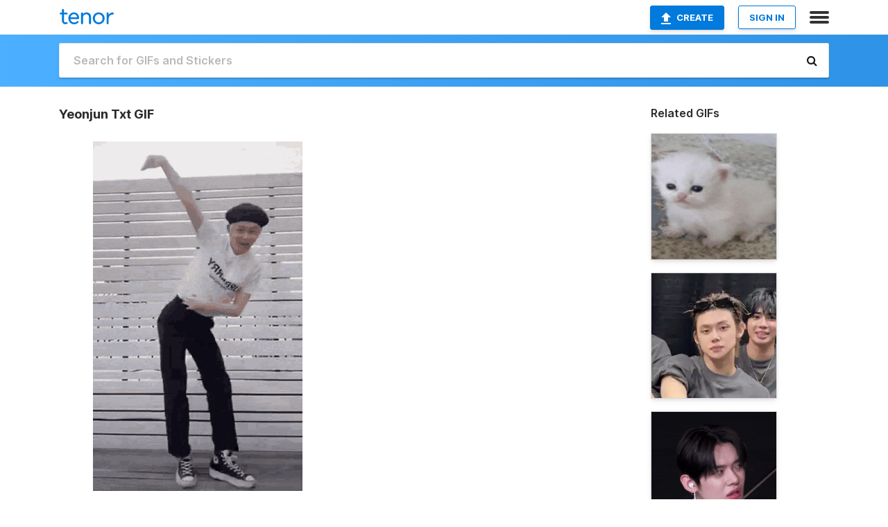

--- FILE ---
content_type: text/html; charset=utf-8
request_url: https://tenor.com/view/yeonjun-txt-tomorrowxtogether-txt-yeonjun-yeonjun-txt-gif-20908858
body_size: 17607
content:
<!DOCTYPE html>
<html lang="en" dir="ltr"><head><script id="data" type="text/x-cache" nonce="YmQwOGRmZTktMGI0Zi00ZGIwLTkyYTUtZDhhNmI2ZWJkYTIx">[base64]</script><title class="dynamic">Yeonjun Txt GIF - Yeonjun Txt Tomorrowxtogether - Discover &amp; Share GIFs</title><link class="dynamic" rel="canonical" href="https://tenor.com/view/yeonjun-txt-tomorrowxtogether-txt-yeonjun-yeonjun-txt-gif-20908858"><meta class="dynamic" name="keywords" content="yeonjun,txt,tomorrowxtogether,Txt Yeonjun,Yeonjun Txt,paskathousussa,gif,animated gif,gifs,meme"><meta class="dynamic" name="description" content="The perfect Yeonjun Txt Tomorrowxtogether Animated GIF for your conversation. Discover and Share the best GIFs on Tenor."><meta class="dynamic" name="twitter:title" content="Yeonjun Txt GIF - Yeonjun Txt Tomorrowxtogether - Discover &amp; Share GIFs"><meta class="dynamic" name="twitter:description" content="The perfect Yeonjun Txt Tomorrowxtogether Animated GIF for your conversation. Discover and Share the best GIFs on Tenor."><meta class="dynamic" name="twitter:site" content="@gifkeyboard"><meta class="dynamic" name="twitter:app:name:iphone" content="GIF Keyboard"><meta class="dynamic" name="twitter:app:name:ipad" content="GIF Keyboard"><meta class="dynamic" name="twitter:app:name:googleplay" content="GIF Keyboard"><meta class="dynamic" name="twitter:app:id:iphone" content="917932200"><meta class="dynamic" name="twitter:app:id:ipad" content="917932200"><meta class="dynamic" name="twitter:app:id:googleplay" content="com.riffsy.FBMGIFApp"><meta class="dynamic" property="al:ios:app_name" content="GIF Keyboard"><meta class="dynamic" property="al:ios:app_store_id" content="917932200"><meta class="dynamic" property="al:android:package" content="com.riffsy.FBMGIFApp"><meta class="dynamic" property="al:android:app_name" content="GIF Keyboard"><meta class="dynamic" property="fb:app_id" content="374882289330575"><meta class="dynamic" property="og:site_name" content="Tenor"><meta class="dynamic" property="og:title" content="Yeonjun Txt GIF - Yeonjun Txt Tomorrowxtogether - Discover &amp; Share GIFs"><meta class="dynamic" name="apple-itunes-app" content="app-id=917932200,app-argument=https://tenor.com/view/yeonjun-txt-tomorrowxtogether-txt-yeonjun-yeonjun-txt-gif-20908858"><meta class="dynamic" name="twitter:app:url:iphone" content="riffsykeyboard://riff/9424086309908662356"><meta class="dynamic" name="twitter:app:url:ipad" content="riffsykeyboard://riff/9424086309908662356"><meta class="dynamic" name="twitter:app:url:googleplay" content="riffsy://gifs/9424086309908662356"><meta class="dynamic" property="al:ios:url" content="riffsykeyboard://riff/9424086309908662356"><meta class="dynamic" property="al:android:url" content="riffsy://gifs/9424086309908662356"><link class="dynamic" rel="alternate" href="ios-app://917932200/riffsykeyboard/riff/9424086309908662356"><link class="dynamic" rel="alternate" href="android-app://com.riffsy.FBMGIFApp/riffsy/gifs/9424086309908662356"><meta class="dynamic" name="twitter:image" content="https://media1.tenor.com/m/gskUkWK6SFQAAAAC/yeonjun-txt.gif"><meta class="dynamic" name="twitter:card" content="player"><meta class="dynamic" name="twitter:player" content="undefined?playertype=card"><meta class="dynamic" name="twitter:player:width" content="498"><meta class="dynamic" name="twitter:player:height" content="832"><meta class="dynamic" name="twitter:player:stream" content="https://media.tenor.com/gskUkWK6SFQAAAPo/yeonjun-txt.mp4"><meta class="dynamic" name="twitter:player:stream:content_type" content="video/mp4"><link class="dynamic" rel="alternate" type="application/json+oembed" title="GIF oEmbed Profile" href="https://tenor.com/oembed?url=https%3A%2F%2Ftenor.com%2Fview%2Fyeonjun-txt-tomorrowxtogether-txt-yeonjun-yeonjun-txt-gif-20908858"><link class="dynamic" rel="alternate" type="text/xml+oembed" title="GIF oEmbed Profile" href="https://tenor.com/oembed?url=https%3A%2F%2Ftenor.com%2Fview%2Fyeonjun-txt-tomorrowxtogether-txt-yeonjun-yeonjun-txt-gif-20908858&amp;format=xml"><link rel="image_src" href="https://media1.tenor.com/m/gskUkWK6SFQAAAAC/yeonjun-txt.gif"><meta class="dynamic" property="og:url" content="https://media1.tenor.com/m/gskUkWK6SFQAAAAC/yeonjun-txt.gif"><meta class="dynamic" property="og:description" content="Click to view the GIF"><meta class="dynamic" property="og:type" content="video.other"><meta class="dynamic" property="og:image" content="https://media1.tenor.com/m/gskUkWK6SFQAAAAC/yeonjun-txt.gif"><meta class="dynamic" property="og:image:type" content="image/gif"><meta class="dynamic" property="og:image:width" content="298"><meta class="dynamic" property="og:image:height" content="498"><meta class="dynamic" property="og:video" content="https://media.tenor.com/gskUkWK6SFQAAAPo/yeonjun-txt.mp4"><meta class="dynamic" property="og:video:secure_url" content="https://media.tenor.com/gskUkWK6SFQAAAPo/yeonjun-txt.mp4"><meta class="dynamic" property="og:video:type" content="video/mp4"><meta class="dynamic" property="og:video:width" content="384"><meta class="dynamic" property="og:video:height" content="640"><meta class="dynamic" property="og:video" content="https://media.tenor.com/gskUkWK6SFQAAAPs/yeonjun-txt.webm"><meta class="dynamic" property="og:video:secure_url" content="https://media.tenor.com/gskUkWK6SFQAAAPs/yeonjun-txt.webm"><meta class="dynamic" property="og:video:type" content="video/webm"><meta class="dynamic" property="og:video:width" content="384"><meta class="dynamic" property="og:video:height" content="640"><script class="dynamic" type="application/ld+json">{"@context":"http:\u002F\u002Fschema.org","@type":"Article","author":"p3rs3","creator":"p3rs3","headline":"Yeonjun Txt GIF - Yeonjun Txt Tomorrowxtogether - Discover & Share GIFs","name":"Yeonjun Txt GIF - Yeonjun Txt Tomorrowxtogether - Discover & Share GIFs","url":"https:\u002F\u002Ftenor.com\u002Fview\u002Fyeonjun-txt-tomorrowxtogether-txt-yeonjun-yeonjun-txt-gif-20908858","mainEntityOfPage":"https:\u002F\u002Ftenor.com\u002Fview\u002Fyeonjun-txt-tomorrowxtogether-txt-yeonjun-yeonjun-txt-gif-20908858","keywords":"yeonjun,txt,tomorrowxtogether,Txt Yeonjun,Yeonjun Txt,paskathousussa,gif,animated gif,gifs,meme","dateModified":"2021-03-26T18:53:01.468Z","datePublished":"2021-03-26T18:53:01.468Z","publisher":{"@context":"http:\u002F\u002Fschema.org","@type":"Organization","name":"Tenor","logo":{"@type":"ImageObject","url":"https:\u002F\u002Ftenor.com\u002Fassets\u002Fimg\u002Ftenor-app-icon.png"},"sameAs":["https:\u002F\u002Ftwitter.com\u002Fgifkeyboard","https:\u002F\u002Fwww.facebook.com\u002Ftenorapp\u002F","https:\u002F\u002Fwww.linkedin.com\u002Fcompany\u002Ftenorinc\u002F"]},"image":{"@context":"http:\u002F\u002Fschema.org","@type":"ImageObject","author":"p3rs3","creator":"p3rs3","name":"Yeonjun Txt GIF - Yeonjun Txt Tomorrowxtogether - Discover & Share GIFs","keywords":"yeonjun,txt,tomorrowxtogether,Txt Yeonjun,Yeonjun Txt,paskathousussa,gif,animated gif,gifs,meme","description":"The perfect Yeonjun Txt Tomorrowxtogether Animated GIF for your conversation. Discover and Share the best GIFs on Tenor.","url":"https:\u002F\u002Ftenor.com\u002Fview\u002Fyeonjun-txt-tomorrowxtogether-txt-yeonjun-yeonjun-txt-gif-20908858","contentUrl":"https:\u002F\u002Fmedia1.tenor.com\u002Fm\u002FgskUkWK6SFQAAAAC\u002Fyeonjun-txt.gif","thumbnailUrl":"https:\u002F\u002Fmedia.tenor.com\u002FgskUkWK6SFQAAAAe\u002Fyeonjun-txt.png","width":298,"height":498,"dateCreated":"2021-03-26T18:53:01.468Z","uploadDate":"2021-03-26T18:53:01.468Z","representativeOfPage":true},"video":{"@context":"http:\u002F\u002Fschema.org","@type":"VideoObject","author":"p3rs3","creator":"p3rs3","name":"Yeonjun Txt GIF - Yeonjun Txt Tomorrowxtogether - Discover & Share GIFs","keywords":"yeonjun,txt,tomorrowxtogether,Txt Yeonjun,Yeonjun Txt,paskathousussa,gif,animated gif,gifs,meme","description":"The perfect Yeonjun Txt Tomorrowxtogether Animated GIF for your conversation. Discover and Share the best GIFs on Tenor.","url":"https:\u002F\u002Ftenor.com\u002Fview\u002Fyeonjun-txt-tomorrowxtogether-txt-yeonjun-yeonjun-txt-gif-20908858","contentUrl":"https:\u002F\u002Fmedia.tenor.com\u002FgskUkWK6SFQAAAPo\u002Fyeonjun-txt.mp4","thumbnailUrl":"https:\u002F\u002Fmedia.tenor.com\u002FgskUkWK6SFQAAAAe\u002Fyeonjun-txt.png","width":384,"height":640,"dateCreated":"2021-03-26T18:53:01.468Z","uploadDate":"2021-03-26T18:53:01.468Z","duration":"PT0M5S"}}</script><link rel="preconnect" href="https://www.googletagmanager.com"><link rel="preconnect" href="https://www.google-analytics.com"><link rel="dns-prefetch" href="//media.tenor.com"><link rel="preconnect" href="https://media.tenor.com"><link rel="stylesheet" type="text/css" href="/assets/dist/main.min.css?release=r260116-1-master-85a2"><meta charset="UTF-8"><meta name="viewport" content="width=device-width, initial-scale=1"><link rel="manifest" href="/assets/manifest.json"><link rel="shortcut icon" type="image/png" href="/assets/img/favicon/favicon-16x16.png"><link rel="apple-touch-icon" sizes="57x57" href="/assets/img/favicon/apple-touch-icon-57x57.png"><link rel="apple-touch-icon" sizes="60x60" href="/assets/img/favicon/apple-touch-icon-60x60.png"><link rel="apple-touch-icon" sizes="72x72" href="/assets/img/favicon/apple-touch-icon-72x72.png"><link rel="icon" type="image/png" href="/assets/img/favicon/favicon-16x16.png" sizes="16x16"><link rel="icon" type="image/png" href="/assets/img/favicon/favicon-32x32.png" sizes="32x32"><link rel="search" type="application/opensearchdescription+xml" href="/opensearch.xml" title="Tenor"><link rel="alternate" hreflang="x-default" href="https://tenor.com/view/yeonjun-txt-tomorrowxtogether-txt-yeonjun-yeonjun-txt-gif-20908858"><link rel="alternate" hreflang="af" href="https://tenor.com/af/view/yeonjun-txt-tomorrowxtogether-txt-yeonjun-yeonjun-txt-gif-20908858"><link rel="alternate" hreflang="am" href="https://tenor.com/am/view/yeonjun-txt-tomorrowxtogether-txt-yeonjun-yeonjun-txt-gif-20908858"><link rel="alternate" hreflang="az" href="https://tenor.com/az/view/yeonjun-txt-tomorrowxtogether-txt-yeonjun-yeonjun-txt-gif-20908858"><link rel="alternate" hreflang="be" href="https://tenor.com/be/view/yeonjun-txt-tomorrowxtogether-txt-yeonjun-yeonjun-txt-gif-20908858"><link rel="alternate" hreflang="bg" href="https://tenor.com/bg/view/yeonjun-txt-tomorrowxtogether-txt-yeonjun-yeonjun-txt-gif-20908858"><link rel="alternate" hreflang="bn" href="https://tenor.com/bn/view/yeonjun-txt-tomorrowxtogether-txt-yeonjun-yeonjun-txt-gif-20908858"><link rel="alternate" hreflang="bs" href="https://tenor.com/bs/view/yeonjun-txt-tomorrowxtogether-txt-yeonjun-yeonjun-txt-gif-20908858"><link rel="alternate" hreflang="ca" href="https://tenor.com/ca/view/yeonjun-txt-tomorrowxtogether-txt-yeonjun-yeonjun-txt-gif-20908858"><link rel="alternate" hreflang="cs" href="https://tenor.com/cs/view/yeonjun-txt-tomorrowxtogether-txt-yeonjun-yeonjun-txt-gif-20908858"><link rel="alternate" hreflang="da" href="https://tenor.com/da/view/yeonjun-txt-tomorrowxtogether-txt-yeonjun-yeonjun-txt-gif-20908858"><link rel="alternate" hreflang="de" href="https://tenor.com/de/view/yeonjun-txt-tomorrowxtogether-txt-yeonjun-yeonjun-txt-gif-20908858"><link rel="alternate" hreflang="de-AT" href="https://tenor.com/de-AT/view/yeonjun-txt-tomorrowxtogether-txt-yeonjun-yeonjun-txt-gif-20908858"><link rel="alternate" hreflang="de-CH" href="https://tenor.com/de-CH/view/yeonjun-txt-tomorrowxtogether-txt-yeonjun-yeonjun-txt-gif-20908858"><link rel="alternate" hreflang="el" href="https://tenor.com/el/view/yeonjun-txt-tomorrowxtogether-txt-yeonjun-yeonjun-txt-gif-20908858"><link rel="alternate" hreflang="en-AU" href="https://tenor.com/en-AU/view/yeonjun-txt-tomorrowxtogether-txt-yeonjun-yeonjun-txt-gif-20908858"><link rel="alternate" hreflang="en-CA" href="https://tenor.com/en-CA/view/yeonjun-txt-tomorrowxtogether-txt-yeonjun-yeonjun-txt-gif-20908858"><link rel="alternate" hreflang="en-GB" href="https://tenor.com/en-GB/view/yeonjun-txt-tomorrowxtogether-txt-yeonjun-yeonjun-txt-gif-20908858"><link rel="alternate" hreflang="en-IE" href="https://tenor.com/en-IE/view/yeonjun-txt-tomorrowxtogether-txt-yeonjun-yeonjun-txt-gif-20908858"><link rel="alternate" hreflang="en-IN" href="https://tenor.com/en-IN/view/yeonjun-txt-tomorrowxtogether-txt-yeonjun-yeonjun-txt-gif-20908858"><link rel="alternate" hreflang="en-NZ" href="https://tenor.com/en-NZ/view/yeonjun-txt-tomorrowxtogether-txt-yeonjun-yeonjun-txt-gif-20908858"><link rel="alternate" hreflang="en-SG" href="https://tenor.com/en-SG/view/yeonjun-txt-tomorrowxtogether-txt-yeonjun-yeonjun-txt-gif-20908858"><link rel="alternate" hreflang="en-ZA" href="https://tenor.com/en-ZA/view/yeonjun-txt-tomorrowxtogether-txt-yeonjun-yeonjun-txt-gif-20908858"><link rel="alternate" hreflang="es" href="https://tenor.com/es/view/yeonjun-txt-tomorrowxtogether-txt-yeonjun-yeonjun-txt-gif-20908858"><link rel="alternate" hreflang="es-419" href="https://tenor.com/es-419/view/yeonjun-txt-tomorrowxtogether-txt-yeonjun-yeonjun-txt-gif-20908858"><link rel="alternate" hreflang="es-AR" href="https://tenor.com/es-AR/view/yeonjun-txt-tomorrowxtogether-txt-yeonjun-yeonjun-txt-gif-20908858"><link rel="alternate" hreflang="es-BO" href="https://tenor.com/es-BO/view/yeonjun-txt-tomorrowxtogether-txt-yeonjun-yeonjun-txt-gif-20908858"><link rel="alternate" hreflang="es-CL" href="https://tenor.com/es-CL/view/yeonjun-txt-tomorrowxtogether-txt-yeonjun-yeonjun-txt-gif-20908858"><link rel="alternate" hreflang="es-CO" href="https://tenor.com/es-CO/view/yeonjun-txt-tomorrowxtogether-txt-yeonjun-yeonjun-txt-gif-20908858"><link rel="alternate" hreflang="es-CR" href="https://tenor.com/es-CR/view/yeonjun-txt-tomorrowxtogether-txt-yeonjun-yeonjun-txt-gif-20908858"><link rel="alternate" hreflang="es-DO" href="https://tenor.com/es-DO/view/yeonjun-txt-tomorrowxtogether-txt-yeonjun-yeonjun-txt-gif-20908858"><link rel="alternate" hreflang="es-EC" href="https://tenor.com/es-EC/view/yeonjun-txt-tomorrowxtogether-txt-yeonjun-yeonjun-txt-gif-20908858"><link rel="alternate" hreflang="es-GT" href="https://tenor.com/es-GT/view/yeonjun-txt-tomorrowxtogether-txt-yeonjun-yeonjun-txt-gif-20908858"><link rel="alternate" hreflang="es-HN" href="https://tenor.com/es-HN/view/yeonjun-txt-tomorrowxtogether-txt-yeonjun-yeonjun-txt-gif-20908858"><link rel="alternate" hreflang="es-MX" href="https://tenor.com/es-MX/view/yeonjun-txt-tomorrowxtogether-txt-yeonjun-yeonjun-txt-gif-20908858"><link rel="alternate" hreflang="es-NI" href="https://tenor.com/es-NI/view/yeonjun-txt-tomorrowxtogether-txt-yeonjun-yeonjun-txt-gif-20908858"><link rel="alternate" hreflang="es-PA" href="https://tenor.com/es-PA/view/yeonjun-txt-tomorrowxtogether-txt-yeonjun-yeonjun-txt-gif-20908858"><link rel="alternate" hreflang="es-PE" href="https://tenor.com/es-PE/view/yeonjun-txt-tomorrowxtogether-txt-yeonjun-yeonjun-txt-gif-20908858"><link rel="alternate" hreflang="es-PR" href="https://tenor.com/es-PR/view/yeonjun-txt-tomorrowxtogether-txt-yeonjun-yeonjun-txt-gif-20908858"><link rel="alternate" hreflang="es-PY" href="https://tenor.com/es-PY/view/yeonjun-txt-tomorrowxtogether-txt-yeonjun-yeonjun-txt-gif-20908858"><link rel="alternate" hreflang="es-SV" href="https://tenor.com/es-SV/view/yeonjun-txt-tomorrowxtogether-txt-yeonjun-yeonjun-txt-gif-20908858"><link rel="alternate" hreflang="es-US" href="https://tenor.com/es-US/view/yeonjun-txt-tomorrowxtogether-txt-yeonjun-yeonjun-txt-gif-20908858"><link rel="alternate" hreflang="es-UY" href="https://tenor.com/es-UY/view/yeonjun-txt-tomorrowxtogether-txt-yeonjun-yeonjun-txt-gif-20908858"><link rel="alternate" hreflang="es-VE" href="https://tenor.com/es-VE/view/yeonjun-txt-tomorrowxtogether-txt-yeonjun-yeonjun-txt-gif-20908858"><link rel="alternate" hreflang="et" href="https://tenor.com/et/view/yeonjun-txt-tomorrowxtogether-txt-yeonjun-yeonjun-txt-gif-20908858"><link rel="alternate" hreflang="eu" href="https://tenor.com/eu/view/yeonjun-txt-tomorrowxtogether-txt-yeonjun-yeonjun-txt-gif-20908858"><link rel="alternate" hreflang="fi" href="https://tenor.com/fi/view/yeonjun-txt-tomorrowxtogether-txt-yeonjun-yeonjun-txt-gif-20908858"><link rel="alternate" hreflang="fil" href="https://tenor.com/fil/view/yeonjun-txt-tomorrowxtogether-txt-yeonjun-yeonjun-txt-gif-20908858"><link rel="alternate" hreflang="fr" href="https://tenor.com/fr/view/yeonjun-txt-tomorrowxtogether-txt-yeonjun-yeonjun-txt-gif-20908858"><link rel="alternate" hreflang="fr-CA" href="https://tenor.com/fr-CA/view/yeonjun-txt-tomorrowxtogether-txt-yeonjun-yeonjun-txt-gif-20908858"><link rel="alternate" hreflang="fr-CH" href="https://tenor.com/fr-CH/view/yeonjun-txt-tomorrowxtogether-txt-yeonjun-yeonjun-txt-gif-20908858"><link rel="alternate" hreflang="gl" href="https://tenor.com/gl/view/yeonjun-txt-tomorrowxtogether-txt-yeonjun-yeonjun-txt-gif-20908858"><link rel="alternate" hreflang="gu" href="https://tenor.com/gu/view/yeonjun-txt-tomorrowxtogether-txt-yeonjun-yeonjun-txt-gif-20908858"><link rel="alternate" hreflang="hi" href="https://tenor.com/hi/view/yeonjun-txt-tomorrowxtogether-txt-yeonjun-yeonjun-txt-gif-20908858"><link rel="alternate" hreflang="hr" href="https://tenor.com/hr/view/yeonjun-txt-tomorrowxtogether-txt-yeonjun-yeonjun-txt-gif-20908858"><link rel="alternate" hreflang="hu" href="https://tenor.com/hu/view/yeonjun-txt-tomorrowxtogether-txt-yeonjun-yeonjun-txt-gif-20908858"><link rel="alternate" hreflang="hy" href="https://tenor.com/hy/view/yeonjun-txt-tomorrowxtogether-txt-yeonjun-yeonjun-txt-gif-20908858"><link rel="alternate" hreflang="id" href="https://tenor.com/id/view/yeonjun-txt-tomorrowxtogether-txt-yeonjun-yeonjun-txt-gif-20908858"><link rel="alternate" hreflang="is" href="https://tenor.com/is/view/yeonjun-txt-tomorrowxtogether-txt-yeonjun-yeonjun-txt-gif-20908858"><link rel="alternate" hreflang="it" href="https://tenor.com/it/view/yeonjun-txt-tomorrowxtogether-txt-yeonjun-yeonjun-txt-gif-20908858"><link rel="alternate" hreflang="ja" href="https://tenor.com/ja/view/yeonjun-txt-tomorrowxtogether-txt-yeonjun-yeonjun-txt-gif-20908858"><link rel="alternate" hreflang="ka" href="https://tenor.com/ka/view/yeonjun-txt-tomorrowxtogether-txt-yeonjun-yeonjun-txt-gif-20908858"><link rel="alternate" hreflang="kk" href="https://tenor.com/kk/view/yeonjun-txt-tomorrowxtogether-txt-yeonjun-yeonjun-txt-gif-20908858"><link rel="alternate" hreflang="km" href="https://tenor.com/km/view/yeonjun-txt-tomorrowxtogether-txt-yeonjun-yeonjun-txt-gif-20908858"><link rel="alternate" hreflang="kn" href="https://tenor.com/kn/view/yeonjun-txt-tomorrowxtogether-txt-yeonjun-yeonjun-txt-gif-20908858"><link rel="alternate" hreflang="ko" href="https://tenor.com/ko/view/yeonjun-txt-tomorrowxtogether-txt-yeonjun-yeonjun-txt-gif-20908858"><link rel="alternate" hreflang="ky" href="https://tenor.com/ky/view/yeonjun-txt-tomorrowxtogether-txt-yeonjun-yeonjun-txt-gif-20908858"><link rel="alternate" hreflang="lo" href="https://tenor.com/lo/view/yeonjun-txt-tomorrowxtogether-txt-yeonjun-yeonjun-txt-gif-20908858"><link rel="alternate" hreflang="lt" href="https://tenor.com/lt/view/yeonjun-txt-tomorrowxtogether-txt-yeonjun-yeonjun-txt-gif-20908858"><link rel="alternate" hreflang="lv" href="https://tenor.com/lv/view/yeonjun-txt-tomorrowxtogether-txt-yeonjun-yeonjun-txt-gif-20908858"><link rel="alternate" hreflang="mk" href="https://tenor.com/mk/view/yeonjun-txt-tomorrowxtogether-txt-yeonjun-yeonjun-txt-gif-20908858"><link rel="alternate" hreflang="ml" href="https://tenor.com/ml/view/yeonjun-txt-tomorrowxtogether-txt-yeonjun-yeonjun-txt-gif-20908858"><link rel="alternate" hreflang="mn" href="https://tenor.com/mn/view/yeonjun-txt-tomorrowxtogether-txt-yeonjun-yeonjun-txt-gif-20908858"><link rel="alternate" hreflang="mo" href="https://tenor.com/mo/view/yeonjun-txt-tomorrowxtogether-txt-yeonjun-yeonjun-txt-gif-20908858"><link rel="alternate" hreflang="mr" href="https://tenor.com/mr/view/yeonjun-txt-tomorrowxtogether-txt-yeonjun-yeonjun-txt-gif-20908858"><link rel="alternate" hreflang="ms" href="https://tenor.com/ms/view/yeonjun-txt-tomorrowxtogether-txt-yeonjun-yeonjun-txt-gif-20908858"><link rel="alternate" hreflang="my" href="https://tenor.com/my/view/yeonjun-txt-tomorrowxtogether-txt-yeonjun-yeonjun-txt-gif-20908858"><link rel="alternate" hreflang="ne" href="https://tenor.com/ne/view/yeonjun-txt-tomorrowxtogether-txt-yeonjun-yeonjun-txt-gif-20908858"><link rel="alternate" hreflang="nl" href="https://tenor.com/nl/view/yeonjun-txt-tomorrowxtogether-txt-yeonjun-yeonjun-txt-gif-20908858"><link rel="alternate" hreflang="no" href="https://tenor.com/no/view/yeonjun-txt-tomorrowxtogether-txt-yeonjun-yeonjun-txt-gif-20908858"><link rel="alternate" hreflang="pa" href="https://tenor.com/pa/view/yeonjun-txt-tomorrowxtogether-txt-yeonjun-yeonjun-txt-gif-20908858"><link rel="alternate" hreflang="pl" href="https://tenor.com/pl/view/yeonjun-txt-tomorrowxtogether-txt-yeonjun-yeonjun-txt-gif-20908858"><link rel="alternate" hreflang="pt" href="https://tenor.com/pt/view/yeonjun-txt-tomorrowxtogether-txt-yeonjun-yeonjun-txt-gif-20908858"><link rel="alternate" hreflang="pt-BR" href="https://tenor.com/pt-BR/view/yeonjun-txt-tomorrowxtogether-txt-yeonjun-yeonjun-txt-gif-20908858"><link rel="alternate" hreflang="pt-PT" href="https://tenor.com/pt-PT/view/yeonjun-txt-tomorrowxtogether-txt-yeonjun-yeonjun-txt-gif-20908858"><link rel="alternate" hreflang="ro" href="https://tenor.com/ro/view/yeonjun-txt-tomorrowxtogether-txt-yeonjun-yeonjun-txt-gif-20908858"><link rel="alternate" hreflang="ru" href="https://tenor.com/ru/view/yeonjun-txt-tomorrowxtogether-txt-yeonjun-yeonjun-txt-gif-20908858"><link rel="alternate" hreflang="si" href="https://tenor.com/si/view/yeonjun-txt-tomorrowxtogether-txt-yeonjun-yeonjun-txt-gif-20908858"><link rel="alternate" hreflang="sk" href="https://tenor.com/sk/view/yeonjun-txt-tomorrowxtogether-txt-yeonjun-yeonjun-txt-gif-20908858"><link rel="alternate" hreflang="sl" href="https://tenor.com/sl/view/yeonjun-txt-tomorrowxtogether-txt-yeonjun-yeonjun-txt-gif-20908858"><link rel="alternate" hreflang="sq" href="https://tenor.com/sq/view/yeonjun-txt-tomorrowxtogether-txt-yeonjun-yeonjun-txt-gif-20908858"><link rel="alternate" hreflang="sr" href="https://tenor.com/sr/view/yeonjun-txt-tomorrowxtogether-txt-yeonjun-yeonjun-txt-gif-20908858"><link rel="alternate" hreflang="sr-Latn" href="https://tenor.com/sr-Latn/view/yeonjun-txt-tomorrowxtogether-txt-yeonjun-yeonjun-txt-gif-20908858"><link rel="alternate" hreflang="sv" href="https://tenor.com/sv/view/yeonjun-txt-tomorrowxtogether-txt-yeonjun-yeonjun-txt-gif-20908858"><link rel="alternate" hreflang="sw" href="https://tenor.com/sw/view/yeonjun-txt-tomorrowxtogether-txt-yeonjun-yeonjun-txt-gif-20908858"><link rel="alternate" hreflang="ta" href="https://tenor.com/ta/view/yeonjun-txt-tomorrowxtogether-txt-yeonjun-yeonjun-txt-gif-20908858"><link rel="alternate" hreflang="te" href="https://tenor.com/te/view/yeonjun-txt-tomorrowxtogether-txt-yeonjun-yeonjun-txt-gif-20908858"><link rel="alternate" hreflang="th" href="https://tenor.com/th/view/yeonjun-txt-tomorrowxtogether-txt-yeonjun-yeonjun-txt-gif-20908858"><link rel="alternate" hreflang="tl" href="https://tenor.com/tl/view/yeonjun-txt-tomorrowxtogether-txt-yeonjun-yeonjun-txt-gif-20908858"><link rel="alternate" hreflang="tr" href="https://tenor.com/tr/view/yeonjun-txt-tomorrowxtogether-txt-yeonjun-yeonjun-txt-gif-20908858"><link rel="alternate" hreflang="uk" href="https://tenor.com/uk/view/yeonjun-txt-tomorrowxtogether-txt-yeonjun-yeonjun-txt-gif-20908858"><link rel="alternate" hreflang="uz" href="https://tenor.com/uz/view/yeonjun-txt-tomorrowxtogether-txt-yeonjun-yeonjun-txt-gif-20908858"><link rel="alternate" hreflang="vi" href="https://tenor.com/vi/view/yeonjun-txt-tomorrowxtogether-txt-yeonjun-yeonjun-txt-gif-20908858"><link rel="alternate" hreflang="zh-CN" href="https://tenor.com/zh-CN/view/yeonjun-txt-tomorrowxtogether-txt-yeonjun-yeonjun-txt-gif-20908858"><link rel="alternate" hreflang="zh-HK" href="https://tenor.com/zh-HK/view/yeonjun-txt-tomorrowxtogether-txt-yeonjun-yeonjun-txt-gif-20908858"><link rel="alternate" hreflang="zh-TW" href="https://tenor.com/zh-TW/view/yeonjun-txt-tomorrowxtogether-txt-yeonjun-yeonjun-txt-gif-20908858"><link rel="alternate" hreflang="zu" href="https://tenor.com/zu/view/yeonjun-txt-tomorrowxtogether-txt-yeonjun-yeonjun-txt-gif-20908858"></head><body><script async type="text/javascript" src="/assets/dist/main.min.js?release=r260116-1-master-85a2" fetchpriority="high"></script><div id="root"><div class="BaseApp"><div class="Banner TOSBanner hidden"><div class="container"><span class="iconfont-remove" aria-hidden="true"></span>We&#039;ve updated our <span class="linkElements"><a href="/legal-terms" rel="noopener">Terms of Service</a> and <a href="https://policies.google.com/privacy?hl=en" rel="noopener">Privacy Policy</a></span>. By continuing you agree to Tenor&#039;s <span class="linkElements"><a href="/legal-terms" rel="noopener">Terms of Service</a> and <a href="https://policies.google.com/privacy?hl=en" rel="noopener">Privacy Policy</a></span>.</div></div><div class="Banner LanguageBanner hidden"><div class="container"><span class="iconfont-remove" aria-hidden="true"></span><div>Tenor.com has been translated based on your browser&#039;s language setting. If you want to change the language, click <span class="linkElements"><button>here</button></span>.</div></div></div><nav class="NavBar"><div class="container"><span itemscope itemtype="http://schema.org/Organization"><a class="navbar-brand" itemProp="url" href="/"><img src="/assets/img/tenor-logo.svg" width="80" height="22" alt="Tenor logo" itemprop="logo"></a></span><div class="nav-buttons"><div class="account-buttons"><a class="button upload-button" href="/gif-maker?utm_source=nav-bar&amp;utm_medium=internal&amp;utm_campaign=gif-maker-entrypoints"><img src="/assets/icons/upload-icon.svg" width="14" height="17" alt="Upload icon">Create</a><button class="white-button">SIGN IN</button></div><span class=" ToggleMenu"><span class="menu-button navicon-button x ToggleMenu-button"><div class="navicon"></div></span><div class="animated NavMenu"><div class="section"><div class="header">Products</div><ul><li><a href="https://apps.apple.com/app/apple-store/id917932200?pt=39040802&amp;ct=NavGifKeyboard&amp;mt=8" rel="noopener">GIF Keyboard</a></li><li><a href="https://play.google.com/store/apps/details?id=com.riffsy.FBMGIFApp" rel="noopener">Android</a></li><li><a href="/contentpartners">Content Partners</a></li></ul></div><div class="section"><div class="header">Explore</div><ul><li><button>Language</button></li><li><a href="/reactions">Reaction GIFs</a></li><li><a href="/explore">Explore GIFs</a></li></ul></div><div class="section"><div class="header">Company</div><ul><li><a href="/press">Press</a></li><li><a href="https://blog.tenor.com/" rel="noopener">Blog</a></li><li><a href="https://support.google.com/tenor" rel="noopener">FAQ</a></li><li><a href="/legal-terms">Terms and Privacy</a></li><li><a href="/assets/dist/licenses.txt" rel="noopener">Website Licenses</a></li><li><a href="https://support.google.com/tenor/gethelp?hl=en" rel="noopener">Contact Us</a></li></ul></div><div class="section"><div class="header">API</div><ul><li><a href="/gifapi" rel="noopener">Tenor GIF API</a></li><li><a href="https://developers.google.com/tenor/guides/endpoints" rel="noopener">GIF API Documentation</a></li></ul></div></div></span></div></div></nav><div class="TopBarComponent TopSearchBar"><div class="TopBar"><div class="container"><a class="navbar-brand" itemProp="url" href="/"><img src="/assets/img/tenor-logo-white.svg" width="80" height="22" alt="Tenor logo" itemprop="logo"></a><div class="search-bar-wrapper"><form class="SearchBar"><input name="q" value="" placeholder="Search for GIFs and Stickers" autocomplete="off"><span class="iconfont-search" aria-hidden="true"></span></form></div></div></div></div><div class="GifPage container page"><!--!--><div class="main-container"><h1 style="margin-bottom:30px;">Yeonjun Txt GIF</h1><div class="single-view-container" itemscope itemtype="http://schema.org/Article"><meta itemprop="url" content="https://tenor.com/view/yeonjun-txt-tomorrowxtogether-txt-yeonjun-yeonjun-txt-gif-20908858"><meta itemprop="mainEntityOfPage" content="https://tenor.com/view/yeonjun-txt-tomorrowxtogether-txt-yeonjun-yeonjun-txt-gif-20908858"><meta itemprop="keywords" content="yeonjun,txt,tomorrowxtogether,Txt Yeonjun,Yeonjun Txt,paskathousussa,gif,animated gif,gifs,meme"><meta itemprop="dateModified" content="2021-03-26T18:53:01.468Z"><meta itemprop="datePublished" content="2021-03-26T18:53:01.468Z"><meta itemprop="author" content="p3rs3"><meta itemprop="creator" content="p3rs3"><meta itemprop="headline" content="Yeonjun Txt GIF - Yeonjun Txt Tomorrowxtogether - Discover &amp; Share GIFs"><meta itemprop="name" content="Yeonjun Txt GIF - Yeonjun Txt Tomorrowxtogether - Discover &amp; Share GIFs"><span class="hide" itemprop="publisher" itemscope itemtype="http://schema.org/Organization"><meta itemprop="name" content="Tenor"><meta itemprop="logo" content="https://tenor.com/assets/img/tenor-app-icon.png"></span><div><div id="single-gif-container"><div itemprop="image" itemscope itemtype="http://schema.org/ImageObject"><meta itemprop="keywords" content="yeonjun,txt,tomorrowxtogether,Txt Yeonjun,Yeonjun Txt,paskathousussa,gif,animated gif,gifs,meme"><meta itemprop="dateCreated" content="2021-03-26T18:53:01.468Z"><meta itemprop="uploadDate" content="2021-03-26T18:53:01.468Z"><meta itemprop="author" content="p3rs3"><meta itemprop="creator" content="p3rs3"><meta itemprop="embedUrl"><meta itemprop="representativeOfPage" content="true"><meta itemprop="url" content="https://tenor.com/view/yeonjun-txt-tomorrowxtogether-txt-yeonjun-yeonjun-txt-gif-20908858"><meta itemprop="duration" content="PT0M5S"><meta itemprop="contentUrl" content="https://media1.tenor.com/m/gskUkWK6SFQAAAAC/yeonjun-txt.gif"><meta itemprop="width" content="298"><meta itemprop="height" content="498"><div class="Gif" style="width:400.00000000000006px;height:666.6666666666667px;"><img src="https://media1.tenor.com/m/gskUkWK6SFQAAAAd/yeonjun-txt.gif" width="400.00000000000006" height="666.6666666666667" alt="a man wearing a t-shirt that says &#039; y&#039;ay3b &#039; on it" style="max-width:400.00000000000006px;min-height:;" fetchpriority="high"></div></div></div></div></div><div class="gif-details-container"><div class="gif-actions"><div class="extra-controls"><div class="QualityToggle"><button class="" disabled> ● SD GIF </button><button class="" disabled> ● HD GIF </button><button class="" disabled> ● MP4 </button></div><a class="caption-gif-button" href="/gif-maker?caption_item_id=9424086309908662356&amp;utm_source=gif-caption&amp;utm_medium=internal&amp;utm_campaign=gif-maker-entrypoints">CAPTION</a><span class="GifFavButton FavButton" aria-hidden="true"></span></div><div class="profile-info"><a rel="author" href="/users/p3rs3"><div class="ProfileImage" style="background-image:url(&quot;https://c.tenor.com/3/TfOrPYrCff0AAAfQ/tenor.png&quot;);"> </div></a><a class="author-username" rel="author" href="/users/p3rs3">p3rs3</a><span></span></div></div><div class="gif-details share-buttons"><a class="ShareIcon" href="https://apps.apple.com/app/apple-store/id917932200?pt=39040802&amp;ct=iMessageItemView&amp;mt=8" rel="noopener"><div class="Tooltip"><span class="content">Share to iMessage.</span></div><img src="/assets/img/icons/imessage.svg" alt="iMessage icon"></a><a class="ShareIcon" href="https://www.facebook.com/sharer/sharer.php?u=https%3A%2F%2Ftenor.com%2Fview%2Fyeonjun-txt-tomorrowxtogether-txt-yeonjun-yeonjun-txt-gif-20908858%3Futm_source%3Dshare-button%26utm_medium%3DSocial%26utm_content%3Dfacebook" rel="noopener"><div class="Tooltip"><span class="content">Share to Facebook.</span></div><img src="/assets/img/icons/facebook.svg" alt="Facebook icon"></a><a class="ShareIcon" href="https://twitter.com/share?url=https%3A%2F%2Ftenor.com%2Fview%2Fyeonjun-txt-tomorrowxtogether-txt-yeonjun-yeonjun-txt-gif-20908858%3Futm_source%3Dshare-button%26utm_medium%3DSocial%26utm_content%3Dtwitter&amp;via=gifkeyboard&amp;hashtags=yeonjun,txt,tomorrowxtogether" rel="noopener"><div class="Tooltip"><span class="content">Share to Twitter.</span></div><img src="/assets/img/icons/twitter.svg" alt="Twitter icon"></a><a class="ShareIcon" href="https://www.reddit.com/submit?url=https%3A%2F%2Ftenor.com%2Fview%2Fyeonjun-txt-tomorrowxtogether-txt-yeonjun-yeonjun-txt-gif-20908858%3Futm_source%3Dshare-button%26utm_medium%3DSocial%26utm_content%3Dreddit&amp;title=Yeonjun%20Txt%20GIF%20-%20Yeonjun%20Txt%20Tomorrowxtogether%20-%20Discover%20%26%20Share%20GIFs" rel="noopener"><div class="Tooltip"><span class="content">Share to Reddit.</span></div><img src="/assets/img/icons/reddit.svg" alt="Reddit icon"></a><a class="ShareIcon" href="https://pinterest.com/pin/create/bookmarklet/?media=https%3A%2F%2Fmedia1.tenor.com%2Fm%2FgskUkWK6SFQAAAAC%2Fyeonjun-txt.gif&amp;url=https%3A%2F%2Ftenor.com%2Fview%2Fyeonjun-txt-tomorrowxtogether-txt-yeonjun-yeonjun-txt-gif-20908858%3Futm_source%3Dshare-button%26utm_medium%3DSocial%26utm_content%3Dpinterest&amp;is_video=false&amp;description=Yeonjun%20Txt%20GIF%20-%20Yeonjun%20Txt%20Tomorrowxtogether%20-%20Discover%20%26%20Share%20GIFs" rel="noopener"><div class="Tooltip"><span class="content">Share to Pinterest.</span></div><img src="/assets/img/icons/pinterest.svg" alt="Pinterest icon"></a><a class="ShareIcon" href="https://www.tumblr.com/share?v=3&amp;u=https%3A%2F%2Ftenor.com%2Fview%2Fyeonjun-txt-tomorrowxtogether-txt-yeonjun-yeonjun-txt-gif-20908858%3Futm_source%3Dshare-button%26utm_medium%3DSocial%26utm_content%3Dtumblr&amp;t=Yeonjun%20Txt%20GIF%20-%20Yeonjun%20Txt%20Tomorrowxtogether%20-%20Discover%20%26%20Share%20GIFs&amp;tags=yeonjun,txt,tomorrowxtogether" rel="noopener"><div class="Tooltip"><span class="content">Share to Tumblr.</span></div><img src="/assets/img/icons/tumblr.svg" alt="Tumblr icon"></a><span class="ShareIcon"><div class="Tooltip"><span class="content">Copy link to clipboard.</span></div><img src="/assets/img/icons/link.svg" alt="link icon" data-clipboard-text="https://tenor.com/bzTvO.gif"></span><span class="ShareIcon"><div class="Tooltip"><span class="content">Copy embed to clipboard.</span></div><img src="/assets/img/icons/embed.svg" alt="embed icon" data-clipboard-text="&lt;div class=&quot;tenor-gif-embed&quot; data-postid=&quot;20908858&quot; data-share-method=&quot;host&quot; data-aspect-ratio=&quot;0.6&quot; data-width=&quot;100%&quot;&gt;&lt;a href=&quot;https://tenor.com/view/yeonjun-txt-tomorrowxtogether-txt-yeonjun-yeonjun-txt-gif-20908858&quot;&gt;Yeonjun Txt GIF&lt;/a&gt;from &lt;a href=&quot;https://tenor.com/search/yeonjun-gifs&quot;&gt;Yeonjun GIFs&lt;/a&gt;&lt;/div&gt; &lt;script type=&quot;text/javascript&quot; async src=&quot;https://tenor.com/embed.js&quot;&gt;&lt;/script&gt;"></span><span class="FlagIcon"><div class="Tooltip"><span class="content">Report</span></div><img src="/assets/img/icons/flag.svg" alt="flag icon"></span></div><ul class="tag-list" style="width:100%;"><li><a href="/search/yeonjun-gifs"><div class="RelatedTag" style="background-color:#B38BB3;">yeonjun</div></a></li><li><a href="/search/txt-gifs"><div class="RelatedTag" style="background-color:#A68BB3;">txt</div></a></li><li><a href="/search/tomorrowxtogether-gifs"><div class="RelatedTag" style="background-color:#B38BA6;">tomorrowxtogether</div></a></li><li><a href="/search/txt-yeonjun-gifs"><div class="RelatedTag" style="background-color:#B38B98;">Txt Yeonjun</div></a></li><li><a href="/search/yeonjun-txt-gifs"><div class="RelatedTag" style="background-color:#8BB398;">Yeonjun Txt</div></a></li><li><a href="/search/paskathousussa-gifs"><div class="RelatedTag" style="background-color:#B3B38B;">paskathousussa</div></a></li></ul><div class="gif-details embed" style="display:block;"><h3>Share URL</h3><div class="Copybox share"><!--!--><input type="text" readonly data-clipboard-text="https://tenor.com/view/yeonjun-txt-tomorrowxtogether-txt-yeonjun-yeonjun-txt-gif-20908858" value="https://tenor.com/view/yeonjun-txt-tomorrowxtogether-txt-yeonjun-yeonjun-txt-gif-20908858"></div><br><br><h3>Embed</h3><div class="Copybox embed"><!--!--><input type="text" readonly data-clipboard-text="&lt;div class=&quot;tenor-gif-embed&quot; data-postid=&quot;20908858&quot; data-share-method=&quot;host&quot; data-aspect-ratio=&quot;0.6&quot; data-width=&quot;100%&quot;&gt;&lt;a href=&quot;https://tenor.com/view/yeonjun-txt-tomorrowxtogether-txt-yeonjun-yeonjun-txt-gif-20908858&quot;&gt;Yeonjun Txt GIF&lt;/a&gt;from &lt;a href=&quot;https://tenor.com/search/yeonjun-gifs&quot;&gt;Yeonjun GIFs&lt;/a&gt;&lt;/div&gt; &lt;script type=&quot;text/javascript&quot; async src=&quot;https://tenor.com/embed.js&quot;&gt;&lt;/script&gt;" value="&lt;div class=&quot;tenor-gif-embed&quot; data-postid=&quot;20908858&quot; data-share-method=&quot;host&quot; data-aspect-ratio=&quot;0.6&quot; data-width=&quot;100%&quot;&gt;&lt;a href=&quot;https://tenor.com/view/yeonjun-txt-tomorrowxtogether-txt-yeonjun-yeonjun-txt-gif-20908858&quot;&gt;Yeonjun Txt GIF&lt;/a&gt;from &lt;a href=&quot;https://tenor.com/search/yeonjun-gifs&quot;&gt;Yeonjun GIFs&lt;/a&gt;&lt;/div&gt; &lt;script type=&quot;text/javascript&quot; async src=&quot;https://tenor.com/embed.js&quot;&gt;&lt;/script&gt;"></div></div><div class="gif-details non-mobile-only"><h3>Details</h3><dl><dd>Content Description: a man wearing a t-shirt that says &#039; y&#039;ay3b &#039; on it</dd><dd>File Size: 3233KB</dd><dd>Duration: 4.200 sec</dd><dd>Dimensions: 298x498</dd><dd>Created: 3/26/2021, 6:53:01 PM</dd></dl></div></div></div><div class="RelatedGifsContainer"><h3>Related GIFs</h3><div class="UniversalGifList" data-columns="1" style="height:1400.818181818182px;"><div class="column"><figure class="UniversalGifListItem clickable" data-index="0" data-width="220" data-height="221" style="top:0px;"><a href="/view/ludiyeon-yeonjun-cat-txt-yeonjun-txt-gif-3041586949631505955"><div class="Gif"><picture><source type="video/mp4" srcset="https://media.tenor.com/KjXjNzY_9iMAAAP1/ludiyeon-yeonjun.mp4 320w"><source media="(max-width:840px)" type="image/webp" srcset="https://media.tenor.com/KjXjNzY_9iMAAAA1/ludiyeon-yeonjun.webp 200w"><img src="https://media.tenor.com/KjXjNzY_9iMAAAAM/ludiyeon-yeonjun.gif" width="180" height="180.81818181818184" alt="a close up of a young man &#039;s face with a hoodie and earrings ." loading="lazy"></picture></div><div class="overlay"></div></a><div class="actions"><span class="GifFavButton FavButton" aria-hidden="true"></span></div><figcaption class="tags"><ul><li><a href="/search/ludiyeon-gifs">#ludiyeon</a></li><li><a href="/search/yeonjun-gifs">#yeonjun</a></li><li><a href="/search/cat-gifs">#cat</a></li><li><a href="/search/txt-yeonjun-gifs">#txt-yeonjun</a></li></ul></figcaption><!--!--></figure><figure class="UniversalGifListItem clickable" data-index="1" data-width="165" data-height="165" style="top:200.81818181818184px;"><a href="/view/yeonjun-txt-txt-meme-sassy-eye-roll-taehyun-txt-gif-16453652817608884743"><div class="Gif"><picture><source type="video/mp4" srcset="https://media.tenor.com/5FceD_suwgcAAAP1/yeonjun-txt-txt-meme.mp4 320w"><source type="image/webp" srcset="https://media.tenor.com/5FceD_suwgcAAAA1/yeonjun-txt-txt-meme.webp 200w"><img src="https://media.tenor.com/5FceD_suwgcAAAAM/yeonjun-txt-txt-meme.gif" width="180" height="180" alt="a man wearing sunglasses sticks his tongue out" loading="lazy"></picture></div><div class="overlay"></div></a><div class="actions"><span class="GifFavButton FavButton" aria-hidden="true"></span></div><figcaption class="tags"><ul><li><a href="/search/yeonjun-txt-gifs">#yeonjun-txt</a></li><li><a href="/search/txt-meme-gifs">#txt-meme</a></li><li><a href="/search/sassy-gifs">#sassy</a></li></ul></figcaption><!--!--></figure><figure class="UniversalGifListItem clickable" data-index="2" data-width="220" data-height="220" style="top:400.81818181818187px;"><a href="/view/yeonjun-disgusted-yeonjun-reaction-viculiada-txt-reaction-yeonjun-gif-14005844295304306781"><div class="Gif"><picture><source type="video/mp4" srcset="https://media.tenor.com/wl7BLjELYF0AAAP1/yeonjun-disgusted-yeonjun-reaction.mp4 320w"><source media="(max-width:840px)" type="image/webp" srcset="https://media.tenor.com/wl7BLjELYF0AAAA1/yeonjun-disgusted-yeonjun-reaction.webp 200w"><img src="https://media.tenor.com/wl7BLjELYF0AAAAM/yeonjun-disgusted-yeonjun-reaction.gif" width="180" height="180" alt="a close up of a young man wearing a white shirt and ear buds ." loading="lazy"></picture></div><div class="overlay"></div></a><div class="actions"><span class="GifFavButton FavButton" aria-hidden="true"></span></div><figcaption class="tags"><ul><li><a href="/search/yeonjun-disgusted-gifs">#yeonjun-disgusted</a></li></ul></figcaption><!--!--></figure><figure class="UniversalGifListItem clickable" data-index="3" data-width="220" data-height="220" style="top:600.8181818181819px;"><a href="/view/bluespringjune-txt-txt-yeonjun-yeonjun-yeonjun-upset-gif-16522087370378444896"><div class="Gif"><picture><source type="video/mp4" srcset="https://media.tenor.com/5Uo-7PNgAGAAAAP1/bluespringjune-txt.mp4 320w"><source media="(max-width:840px)" type="image/webp" srcset="https://media.tenor.com/5Uo-7PNgAGAAAAA1/bluespringjune-txt.webp 200w"><img src="https://media.tenor.com/5Uo-7PNgAGAAAAAM/bluespringjune-txt.gif" width="180" height="180" alt="a young man wearing a white sweater and a black necklace is smiling and looking at the camera ." loading="lazy"></picture></div><div class="overlay"></div></a><div class="actions"><span class="GifFavButton FavButton" aria-hidden="true"></span></div><figcaption class="tags"><ul><li><a href="/search/bluespringjune-gifs">#bluespringjune</a></li><li><a href="/search/txt-gifs">#txt</a></li><li><a href="/search/txt-yeonjun-gifs">#txt-yeonjun</a></li></ul></figcaption><!--!--></figure><figure class="UniversalGifListItem clickable" data-index="4" data-width="220" data-height="220" style="top:800.8181818181819px;"><a href="/view/bluespringjune-txt-txt-yeonjun-yeonjun-yeonjun-cheek-gif-17016608093633135082"><div class="Gif"><picture><source type="video/mp4" srcset="https://media.tenor.com/7Cci5z8KQeoAAAP1/bluespringjune-txt.mp4 320w"><source media="(max-width:840px)" type="image/webp" srcset="https://media.tenor.com/7Cci5z8KQeoAAAA1/bluespringjune-txt.webp 200w"><img src="https://media.tenor.com/7Cci5z8KQeoAAAAM/bluespringjune-txt.gif" width="180" height="180" alt="a close up of a young man &#039;s face wearing a black tank top and earrings ." loading="lazy"></picture></div><div class="overlay"></div></a><div class="actions"><span class="GifFavButton FavButton" aria-hidden="true"></span></div><figcaption class="tags"><ul><li><a href="/search/bluespringjune-gifs">#bluespringjune</a></li><li><a href="/search/txt-gifs">#txt</a></li><li><a href="/search/txt-yeonjun-gifs">#txt-yeonjun</a></li></ul></figcaption><!--!--></figure><figure class="UniversalGifListItem clickable" data-index="5" data-width="165" data-height="165" style="top:1000.8181818181819px;"><a href="/view/altairknj-yeonjun-choi-yeonjun-yeonjun-live-yeonjun-reactions-gif-18360504221503368902"><div class="Gif"><picture><source type="video/mp4" srcset="https://media.tenor.com/_s2dT7PErsYAAAP1/altairknj-yeonjun.mp4 320w"><source type="image/webp" srcset="https://media.tenor.com/_s2dT7PErsYAAAA1/altairknj-yeonjun.webp 200w"><img src="https://media.tenor.com/_s2dT7PErsYAAAAM/altairknj-yeonjun.gif" width="180" height="180" alt="a close up of a person &#039;s face wearing earrings and a necklace ." loading="lazy"></picture></div><div class="overlay"></div></a><div class="actions"><span class="GifFavButton FavButton" aria-hidden="true"></span></div><figcaption class="tags"><ul><li><a href="/search/altairknj-gifs">#Altairknj</a></li><li><a href="/search/yeonjun-gifs">#Yeonjun</a></li><li><a href="/search/choi-yeonjun-gifs">#choi-yeonjun</a></li></ul></figcaption><!--!--></figure><figure class="UniversalGifListItem clickable" data-index="6" data-width="165" data-height="165" style="top:1200.818181818182px;"><a href="/view/actspromise-yeonjun-shocked-yeonjun-weirded-tf-out-yeonjun-even-he-was-weirded-tf-out-yeonjun-startled-gif-11919942925609729412"><div class="Gif"><picture><source type="video/mp4" srcset="https://media.tenor.com/pWwk76_l_YQAAAP1/actspromise-yeonjun-shocked.mp4 320w"><source type="image/webp" srcset="https://media.tenor.com/pWwk76_l_YQAAAA1/actspromise-yeonjun-shocked.webp 200w"><img src="https://media.tenor.com/pWwk76_l_YQAAAAM/actspromise-yeonjun-shocked.gif" width="180" height="180" alt="a man wearing a black hat with a cross on it looks at the camera" loading="lazy"></picture></div><div class="overlay"></div></a><div class="actions"><span class="GifFavButton FavButton" aria-hidden="true"></span></div><figcaption class="tags"><ul><li><a href="/search/actspromise-gifs">#actspromise</a></li><li><a href="/search/yeonjun-shocked-gifs">#yeonjun-shocked</a></li></ul></figcaption><!--!--></figure></div><script type="text/javascript" nonce="YmQwOGRmZTktMGI0Zi00ZGIwLTkyYTUtZDhhNmI2ZWJkYTIx">/*! For license information please see inlineMathService.min.js.LICENSE.txt */
(()=>{"use strict";let t=!1,i=!1,e=!1;function s(){t=window.innerWidth<=840,i=/iphone|ipod|ipad/i.test(window.navigator.userAgent)&&!window.MSStream,e=/Chrome/.test(window.navigator.userAgent)}window.addEventListener("resize",function(){s()}),s();const n=Object.freeze({GIF:"gif",MEME:"meme",STICKER:"sticker"});class o{element;staticColumns;showShareCount;isUniversalGifList;DEFAULT_WIDTH;y;containerWidth;numColumns;i;colNum;currentColumnIdx;minBottomY;maxBottomY;columnTailItems;spacing;borderLeft;borderRight;paddingLeft;paddingRight;paddingTop;paddingBottom;constructor({element:t,staticColumns:i,showShareCount:e,isUniversalGifList:s}){this.element=t,this.staticColumns=i,this.showShareCount=e,this.isUniversalGifList=s,this.DEFAULT_WIDTH=1===this.staticColumns?200:400,this.y=0,this.containerWidth=0,this.numColumns=0,this.i=0,this.colNum=0,this.currentColumnIdx=0,this.minBottomY=0,this.maxBottomY=0,this.columnTailItems=[],this.spacing=10,this.borderLeft=0,this.borderRight=0,this.paddingLeft=0,this.paddingRight=0,this.paddingTop=0,this.paddingBottom=0,this.resetVars()}resetVars(){this.y=0,this.spacing=t?10:20;const i=this.element?window.getComputedStyle(this.element):null;for(this.paddingLeft=i?parseInt(i.getPropertyValue("padding-left")):0,this.paddingRight=i?parseInt(i.getPropertyValue("padding-right")):0,this.paddingTop=i?parseInt(i.getPropertyValue("padding-top")):0,this.paddingBottom=i?parseInt(i.getPropertyValue("padding-bottom")):0,this.borderLeft=i?parseInt(i.getPropertyValue("border-left-width")):0,this.borderRight=i?parseInt(i.getPropertyValue("border-right-width")):0,this.containerWidth=this.element&&this.element.offsetWidth?this.element.offsetWidth-this.paddingLeft-this.paddingRight-this.borderLeft-this.borderRight:this.DEFAULT_WIDTH,this.staticColumns?this.numColumns=this.staticColumns:this.containerWidth>1100?this.numColumns=4:this.containerWidth>576?this.numColumns=3:this.numColumns=2,this.i=0,this.maxBottomY=0,this.columnTailItems=[],this.colNum=0;this.colNum<this.numColumns;this.colNum++)this.columnTailItems[this.colNum]={bottomY:0,width:0,height:0,y:0,column:this.colNum,index:-1}}getItemDimsAndMediaType(t){return[0,0,""]}updateItem(t,i){}compute(t,i){if(i&&this.resetVars(),!t||0===t.length)return console.info("mathService: no data"),{loaderHeight:0,numColumns:0};let e=0;const s=(this.containerWidth-this.numColumns*this.spacing)/this.numColumns;let o,h=0,m=0,l="";for(;this.i<t.length;this.i++){for(o=t[this.i],[h,m,l]=this.getItemDimsAndMediaType(o),e=this.isUniversalGifList||l!==n.MEME&&l!==n.STICKER?s/h*m:s,this.currentColumnIdx=0,this.minBottomY=this.columnTailItems[this.currentColumnIdx].bottomY,this.colNum=1;this.colNum<this.numColumns;this.colNum++)this.columnTailItems[this.colNum].bottomY<this.minBottomY&&(this.currentColumnIdx=this.colNum,this.minBottomY=this.columnTailItems[this.currentColumnIdx].bottomY);this.y=this.minBottomY,this.showShareCount&&(this.y+=18),this.columnTailItems[this.currentColumnIdx]={width:s,height:e,y:this.y,bottomY:e+this.y+this.spacing,column:this.currentColumnIdx,index:this.i},this.updateItem(o,this.currentColumnIdx)}for(this.colNum=0;this.colNum<this.numColumns;this.colNum++)this.columnTailItems[this.colNum].bottomY>this.maxBottomY&&(this.maxBottomY=this.columnTailItems[this.colNum].bottomY);return{loaderHeight:this.maxBottomY+this.paddingTop+this.paddingBottom,numColumns:this.numColumns}}}class h extends o{getItemDimsAndMediaType(t){return[parseInt(t.dataset.width||"0"),parseInt(t.dataset.height||"0"),""]}updateItem(t,i){t.dataset.colIndex=i.toString();const e=this.columnTailItems[i],s=t.getElementsByTagName("img")[0];s.setAttribute("width",e.width.toString()),s.setAttribute("height",e.height.toString())}}const m=document.getElementsByClassName("GifList");let l,r,a,d,u,c,g,p,C,I;for(let t=0;t<m.length;t++){l=m[t],r=new h({element:l,staticColumns:parseInt(l.dataset.columns||"0"),showShareCount:!1,isUniversalGifList:!1}),a=l.getElementsByClassName("column"),u=a.length,g=[],p=Array(u).fill(!1),C=0;let i,e,s=0;for(;C<u;)d=a[s],d.children.length?(i=d.children[0],e=parseInt(i.dataset.index||"0"),g[e]=d.removeChild(i)):p[s]||(C++,p[s]=!0),s=(s+1)%u;const n=r.compute(g),o=n.numColumns-u;l.style.height=`${n.loaderHeight}px`;const f=a[a.length-1];if(o<0)for(let t=0;t>o;t--)f.parentNode?.removeChild(f);else if(o>0)for(let t=0;t<o;t++)c=document.createElement("div"),c.className="column",c.style.cssText="top: 0px;",f.parentNode?.insertBefore(c,f.nextSibling);for(a=l.getElementsByClassName("column");g.length;)I=g.shift(),a[parseInt(I.dataset.colIndex||"0")].appendChild(I)}})();
//# sourceMappingURL=/assets/dist/inlineMathService.min.js.map</script></div></div><!--!--></div><div class="ProgressBar" style="height:0;right:100vw;transition:right 2s linear;"></div><div class="DialogContainer"></div></div></div><script id="store-cache" type="text/x-cache" nonce="YmQwOGRmZTktMGI0Zi00ZGIwLTkyYTUtZDhhNmI2ZWJkYTIx">{"appConfig":{},"config":{},"tags":{},"gifs":{"byId":{"20908858":{"results":[{"id":"9424086309908662356","legacy_info":{"post_id":"20908858"},"title":"","media_formats":{"webp":{"url":"https:\u002F\u002Fmedia.tenor.com\u002FgskUkWK6SFQAAAAx\u002Fyeonjun-txt.webp","duration":4.2,"preview":"","dims":[299,498],"size":311660},"mediumgif":{"url":"https:\u002F\u002Fmedia1.tenor.com\u002Fm\u002FgskUkWK6SFQAAAAd\u002Fyeonjun-txt.gif","duration":4.2,"preview":"","dims":[384,640],"size":1715669},"gifpreview":{"url":"https:\u002F\u002Fmedia.tenor.com\u002FgskUkWK6SFQAAAAe\u002Fyeonjun-txt.png","duration":4.2,"preview":"","dims":[384,640],"size":45270},"tinymp4":{"url":"https:\u002F\u002Fmedia.tenor.com\u002FgskUkWK6SFQAAAP1\u002Fyeonjun-txt.mp4","duration":4.2,"preview":"","dims":[166,276],"size":208656},"tinygif":{"url":"https:\u002F\u002Fmedia.tenor.com\u002FgskUkWK6SFQAAAAM\u002Fyeonjun-txt.gif","duration":4.2,"preview":"","dims":[220,367],"size":626451},"mp4":{"url":"https:\u002F\u002Fmedia.tenor.com\u002FgskUkWK6SFQAAAPo\u002Fyeonjun-txt.mp4","duration":4.2,"preview":"","dims":[384,640],"size":700594},"tinywebp":{"url":"https:\u002F\u002Fmedia.tenor.com\u002FgskUkWK6SFQAAAA1\u002Fyeonjun-txt.webp","duration":4.2,"preview":"","dims":[120,200],"size":92828},"tinywebp_transparent":{"url":"https:\u002F\u002Fmedia.tenor.com\u002FgskUkWK6SFQAAAAm\u002Fyeonjun-txt.webp","duration":4.2,"preview":"","dims":[120,200],"size":92828},"webp_transparent":{"url":"https:\u002F\u002Fmedia.tenor.com\u002FgskUkWK6SFQAAAAl\u002Fyeonjun-txt.webp","duration":4.2,"preview":"","dims":[288,480],"size":290440},"webm":{"url":"https:\u002F\u002Fmedia.tenor.com\u002FgskUkWK6SFQAAAPs\u002Fyeonjun-txt.webm","duration":4.2,"preview":"","dims":[384,640],"size":177949},"gif":{"url":"https:\u002F\u002Fmedia1.tenor.com\u002Fm\u002FgskUkWK6SFQAAAAC\u002Fyeonjun-txt.gif","duration":4.2,"preview":"","dims":[298,498],"size":3310459}},"bg_color":"","created":1616784781.468106,"content_description":"a man wearing a t-shirt that says ' y'ay3b ' on it","h1_title":"Yeonjun Txt GIF","long_title":"Yeonjun Txt GIF - Yeonjun Txt Tomorrowxtogether GIFs","embed":"\u003Cdiv class=\"tenor-gif-embed\" data-postid=\"20908858\" data-share-method=\"host\" data-aspect-ratio=\"0.6\" data-width=\"100%\"\u003E\u003Ca href=\"https:\u002F\u002Ftenor.com\u002Fview\u002Fyeonjun-txt-tomorrowxtogether-txt-yeonjun-yeonjun-txt-gif-20908858\"\u003EYeonjun Txt GIF\u003C\u002Fa\u003Efrom \u003Ca href=\"https:\u002F\u002Ftenor.com\u002Fsearch\u002Fyeonjun-gifs\"\u003EYeonjun GIFs\u003C\u002Fa\u003E\u003C\u002Fdiv\u003E \u003Cscript type=\"text\u002Fjavascript\" async src=\"https:\u002F\u002Ftenor.com\u002Fembed.js\"\u003E\u003C\u002Fscript\u003E","itemurl":"https:\u002F\u002Ftenor.com\u002Fview\u002Fyeonjun-txt-tomorrowxtogether-txt-yeonjun-yeonjun-txt-gif-20908858","url":"https:\u002F\u002Ftenor.com\u002FbzTvO.gif","tags":["yeonjun","txt","tomorrowxtogether","Txt Yeonjun","Yeonjun Txt","paskathousussa"],"flags":[],"user":{"username":"p3rs3","partnername":"","url":"https:\u002F\u002Ftenor.com\u002Fusers\u002Fp3rs3","tagline":"","userid":"8938740","profile_id":"7026657915246105618","avatars":{"32":"https:\u002F\u002Fc.tenor.com\u002F3\u002FTfOrPYrCff0AAAfQ\u002Ftenor.png","75":"https:\u002F\u002Fc.tenor.com\u002F3\u002FTfOrPYrCff0AAAfR\u002Ftenor.png","128":"https:\u002F\u002Fc.tenor.com\u002F3\u002FTfOrPYrCff0AAAfS\u002Ftenor.png","256":"https:\u002F\u002Fc.tenor.com\u002F3\u002FTfOrPYrCff0AAAfT\u002Ftenor.png"},"usertype":"user","partnerbanner":{},"partnercategories":[],"partnerlinks":[],"flags":[]},"hasaudio":false,"source_id":"","shares":99551,"policy_status":"POLICY_STATUS_UNSPECIFIED","index":0}],"promise":{},"loaded":true,"pending":false}},"related":{"20908858":{"results":[{"id":"3041586949631505955","legacy_info":{"post_id":"0"},"title":"","media_formats":{"gifpreview":{"url":"https:\u002F\u002Fmedia.tenor.com\u002FKjXjNzY_9iMAAAAe\u002Fludiyeon-yeonjun.png","duration":0,"preview":"","dims":[497,498],"size":96580},"webp":{"url":"https:\u002F\u002Fmedia.tenor.com\u002FKjXjNzY_9iMAAAAx\u002Fludiyeon-yeonjun.webp","duration":2.8,"preview":"","dims":[498,498],"size":36478},"webm":{"url":"https:\u002F\u002Fmedia.tenor.com\u002FKjXjNzY_9iMAAAPs\u002Fludiyeon-yeonjun.webm","duration":2.8,"preview":"","dims":[497,498],"size":63846},"mediumgif":{"url":"https:\u002F\u002Fmedia1.tenor.com\u002Fm\u002FKjXjNzY_9iMAAAAd\u002Fludiyeon-yeonjun.gif","duration":2.8,"preview":"","dims":[497,498],"size":1671987},"mp4":{"url":"https:\u002F\u002Fmedia.tenor.com\u002FKjXjNzY_9iMAAAPo\u002Fludiyeon-yeonjun.mp4","duration":2.8,"preview":"","dims":[498,498],"size":50738},"gif":{"url":"https:\u002F\u002Fmedia1.tenor.com\u002Fm\u002FKjXjNzY_9iMAAAAC\u002Fludiyeon-yeonjun.gif","duration":2.8,"preview":"","dims":[497,498],"size":5360371},"tinygif":{"url":"https:\u002F\u002Fmedia.tenor.com\u002FKjXjNzY_9iMAAAAM\u002Fludiyeon-yeonjun.gif","duration":2.8,"preview":"","dims":[220,221],"size":177115},"tinywebp":{"url":"https:\u002F\u002Fmedia.tenor.com\u002FKjXjNzY_9iMAAAA1\u002Fludiyeon-yeonjun.webp","duration":2.8,"preview":"","dims":[200,200],"size":15594},"tinymp4":{"url":"https:\u002F\u002Fmedia.tenor.com\u002FKjXjNzY_9iMAAAP1\u002Fludiyeon-yeonjun.mp4","duration":2.8,"preview":"","dims":[320,320],"size":28095}},"bg_color":"","created":1727471488.821334,"content_description":"a close up of a young man 's face with a hoodie and earrings .","h1_title":"Ludiyeon Yeonjun GIF","long_title":"Ludiyeon Yeonjun GIF - Ludiyeon Yeonjun Cat GIFs","embed":"\u003Cdiv class=\"tenor-gif-embed\" data-postid=\"3041586949631505955\" data-share-method=\"host\" data-aspect-ratio=\"0.997992\" data-width=\"100%\"\u003E\u003Ca href=\"https:\u002F\u002Ftenor.com\u002Fview\u002Fludiyeon-yeonjun-cat-txt-yeonjun-txt-gif-3041586949631505955\"\u003ELudiyeon Yeonjun GIF\u003C\u002Fa\u003Efrom \u003Ca href=\"https:\u002F\u002Ftenor.com\u002Fsearch\u002Fludiyeon-gifs\"\u003ELudiyeon GIFs\u003C\u002Fa\u003E\u003C\u002Fdiv\u003E \u003Cscript type=\"text\u002Fjavascript\" async src=\"https:\u002F\u002Ftenor.com\u002Fembed.js\"\u003E\u003C\u002Fscript\u003E","itemurl":"https:\u002F\u002Ftenor.com\u002Fview\u002Fludiyeon-yeonjun-cat-txt-yeonjun-txt-gif-3041586949631505955","url":"https:\u002F\u002Ftenor.com\u002FdMQFb4T0CKl.gif","tags":["ludiyeon","yeonjun","cat","txt yeonjun","txt"],"flags":[],"user":{"username":"ludiyeon","partnername":"","url":"https:\u002F\u002Ftenor.com\u002Fusers\u002Fludiyeon","tagline":"","userid":"0","profile_id":"18017164911151817049","avatars":{"32":"https:\u002F\u002Fc.tenor.com\u002F3\u002FhXahF0fVT6YAAAfQ\u002Ftenor.png","75":"https:\u002F\u002Fc.tenor.com\u002F3\u002FhXahF0fVT6YAAAfR\u002Ftenor.png","128":"https:\u002F\u002Fc.tenor.com\u002F3\u002FhXahF0fVT6YAAAfS\u002Ftenor.png","256":"https:\u002F\u002Fc.tenor.com\u002F3\u002FhXahF0fVT6YAAAfT\u002Ftenor.png"},"usertype":"user","partnerbanner":{},"partnercategories":[],"partnerlinks":[],"flags":[]},"hasaudio":false,"source_id":"","shares":3740,"policy_status":"POLICY_STATUS_UNSPECIFIED","index":0,"details":{"width":180,"height":180.81818181818184,"y":0,"bottomY":200.81818181818184,"column":0,"index":0}},{"id":"16453652817608884743","legacy_info":{"post_id":"0"},"title":"","media_formats":{"mp4":{"url":"https:\u002F\u002Fmedia.tenor.com\u002F5FceD_suwgcAAAPo\u002Fyeonjun-txt-txt-meme.mp4","duration":2.9,"preview":"","dims":[498,498],"size":178297},"mediumgif":{"url":"https:\u002F\u002Fmedia1.tenor.com\u002Fm\u002F5FceD_suwgcAAAAd\u002Fyeonjun-txt-txt-meme.gif","duration":2.9,"preview":"","dims":[374,374],"size":2032574},"gif":{"url":"https:\u002F\u002Fmedia1.tenor.com\u002Fm\u002F5FceD_suwgcAAAAC\u002Fyeonjun-txt-txt-meme.gif","duration":2.9,"preview":"","dims":[498,498],"size":4834819},"webm":{"url":"https:\u002F\u002Fmedia.tenor.com\u002F5FceD_suwgcAAAPs\u002Fyeonjun-txt-txt-meme.webm","duration":2.9,"preview":"","dims":[498,498],"size":103227},"tinygif":{"url":"https:\u002F\u002Fmedia.tenor.com\u002F5FceD_suwgcAAAAM\u002Fyeonjun-txt-txt-meme.gif","duration":2.9,"preview":"","dims":[165,165],"size":496651},"tinymp4":{"url":"https:\u002F\u002Fmedia.tenor.com\u002F5FceD_suwgcAAAP1\u002Fyeonjun-txt-txt-meme.mp4","duration":2.9,"preview":"","dims":[320,320],"size":82311},"gifpreview":{"url":"https:\u002F\u002Fmedia.tenor.com\u002F5FceD_suwgcAAAAe\u002Fyeonjun-txt-txt-meme.png","duration":0,"preview":"","dims":[498,498],"size":188459},"webp":{"url":"https:\u002F\u002Fmedia.tenor.com\u002F5FceD_suwgcAAAAx\u002Fyeonjun-txt-txt-meme.webp","duration":2.9,"preview":"","dims":[498,498],"size":241958},"tinywebp":{"url":"https:\u002F\u002Fmedia.tenor.com\u002F5FceD_suwgcAAAA1\u002Fyeonjun-txt-txt-meme.webp","duration":2.9,"preview":"","dims":[200,200],"size":83706}},"bg_color":"","created":1760559464.143064,"content_description":"a man wearing sunglasses sticks his tongue out","h1_title":"Yeonjun Txt Txt Meme GIF","long_title":"Yeonjun Txt Txt Meme GIF - Yeonjun Txt Txt Meme Sassy GIFs","embed":"\u003Cdiv class=\"tenor-gif-embed\" data-postid=\"16453652817608884743\" data-share-method=\"host\" data-aspect-ratio=\"1\" data-width=\"100%\"\u003E\u003Ca href=\"https:\u002F\u002Ftenor.com\u002Fview\u002Fyeonjun-txt-txt-meme-sassy-eye-roll-taehyun-txt-gif-16453652817608884743\"\u003EYeonjun Txt Txt Meme GIF\u003C\u002Fa\u003Efrom \u003Ca href=\"https:\u002F\u002Ftenor.com\u002Fsearch\u002Fyeonjun+txt-gifs\"\u003EYeonjun Txt GIFs\u003C\u002Fa\u003E\u003C\u002Fdiv\u003E \u003Cscript type=\"text\u002Fjavascript\" async src=\"https:\u002F\u002Ftenor.com\u002Fembed.js\"\u003E\u003C\u002Fscript\u003E","itemurl":"https:\u002F\u002Ftenor.com\u002Fview\u002Fyeonjun-txt-txt-meme-sassy-eye-roll-taehyun-txt-gif-16453652817608884743","url":"https:\u002F\u002Ftenor.com\u002FtLB4eVzfLyB.gif","tags":["yeonjun txt","txt meme","sassy","eye roll","taehyun txt","yeonjun eye rolling in a sassy way","taehyun smiling","taehyun","yeonjun","stan twitter","stan twt","gukifluff","imbeomgrl"],"flags":[],"user":{"username":"gukifluff","partnername":"","url":"https:\u002F\u002Ftenor.com\u002Fusers\u002Fgukifluff","tagline":"feel like cinderella naega byeonhae \u002F twt: imbeomgrl","userid":"11131132","profile_id":"11826147613104573974","avatars":{"32":"https:\u002F\u002Fc.tenor.com\u002F3\u002Fz3gXeh-PhpQAAAfQ\u002Ftenor.png","75":"https:\u002F\u002Fc.tenor.com\u002F3\u002Fz3gXeh-PhpQAAAfR\u002Ftenor.png","128":"https:\u002F\u002Fc.tenor.com\u002F3\u002Fz3gXeh-PhpQAAAfS\u002Ftenor.png","256":"https:\u002F\u002Fc.tenor.com\u002F3\u002Fz3gXeh-PhpQAAAfT\u002Ftenor.png"},"usertype":"user","partnerbanner":{},"partnercategories":[],"partnerlinks":[],"flags":[]},"hasaudio":false,"source_id":"","shares":7691,"policy_status":"POLICY_STATUS_UNSPECIFIED","index":1,"details":{"width":180,"height":180,"y":200.81818181818184,"bottomY":400.81818181818187,"column":0,"index":1}},{"id":"14005844295304306781","legacy_info":{"post_id":"0"},"title":"","media_formats":{"tinygif":{"url":"https:\u002F\u002Fmedia.tenor.com\u002Fwl7BLjELYF0AAAAM\u002Fyeonjun-disgusted-yeonjun-reaction.gif","duration":2.9,"preview":"","dims":[220,220],"size":330170},"webp":{"url":"https:\u002F\u002Fmedia.tenor.com\u002Fwl7BLjELYF0AAAAx\u002Fyeonjun-disgusted-yeonjun-reaction.webp","duration":2.9,"preview":"","dims":[498,498],"size":160826},"tinywebp":{"url":"https:\u002F\u002Fmedia.tenor.com\u002Fwl7BLjELYF0AAAA1\u002Fyeonjun-disgusted-yeonjun-reaction.webp","duration":2.9,"preview":"","dims":[200,200],"size":45328},"tinymp4":{"url":"https:\u002F\u002Fmedia.tenor.com\u002Fwl7BLjELYF0AAAP1\u002Fyeonjun-disgusted-yeonjun-reaction.mp4","duration":2.9,"preview":"","dims":[320,320],"size":24145},"mediumgif":{"url":"https:\u002F\u002Fmedia1.tenor.com\u002Fm\u002Fwl7BLjELYF0AAAAd\u002Fyeonjun-disgusted-yeonjun-reaction.gif","duration":2.9,"preview":"","dims":[498,498],"size":2423041},"gifpreview":{"url":"https:\u002F\u002Fmedia.tenor.com\u002Fwl7BLjELYF0AAAAe\u002Fyeonjun-disgusted-yeonjun-reaction.png","duration":0,"preview":"","dims":[498,498],"size":79888},"mp4":{"url":"https:\u002F\u002Fmedia.tenor.com\u002Fwl7BLjELYF0AAAPo\u002Fyeonjun-disgusted-yeonjun-reaction.mp4","duration":2.9,"preview":"","dims":[498,498],"size":42310},"gif":{"url":"https:\u002F\u002Fmedia1.tenor.com\u002Fm\u002Fwl7BLjELYF0AAAAC\u002Fyeonjun-disgusted-yeonjun-reaction.gif","duration":2.9,"preview":"","dims":[498,498],"size":6992986},"webm":{"url":"https:\u002F\u002Fmedia.tenor.com\u002Fwl7BLjELYF0AAAPs\u002Fyeonjun-disgusted-yeonjun-reaction.webm","duration":2.9,"preview":"","dims":[498,498],"size":73213}},"bg_color":"","created":1740448930.622952,"content_description":"a close up of a young man wearing a white shirt and ear buds .","h1_title":"Yeonjun Disgusted Yeonjun Reaction GIF","long_title":"Yeonjun Disgusted Yeonjun Reaction GIF - Yeonjun Disgusted Yeonjun Reaction Viculiada GIFs","embed":"\u003Cdiv class=\"tenor-gif-embed\" data-postid=\"14005844295304306781\" data-share-method=\"host\" data-aspect-ratio=\"1\" data-width=\"100%\"\u003E\u003Ca href=\"https:\u002F\u002Ftenor.com\u002Fview\u002Fyeonjun-disgusted-yeonjun-reaction-viculiada-txt-reaction-yeonjun-gif-14005844295304306781\"\u003EYeonjun Disgusted Yeonjun Reaction GIF\u003C\u002Fa\u003Efrom \u003Ca href=\"https:\u002F\u002Ftenor.com\u002Fsearch\u002Fyeonjun+disgusted-gifs\"\u003EYeonjun Disgusted GIFs\u003C\u002Fa\u003E\u003C\u002Fdiv\u003E \u003Cscript type=\"text\u002Fjavascript\" async src=\"https:\u002F\u002Ftenor.com\u002Fembed.js\"\u003E\u003C\u002Fscript\u003E","itemurl":"https:\u002F\u002Ftenor.com\u002Fview\u002Fyeonjun-disgusted-yeonjun-reaction-viculiada-txt-reaction-yeonjun-gif-14005844295304306781","url":"https:\u002F\u002Ftenor.com\u002FqQM4VcOnH61.gif","tags":["yeonjun disgusted","yeonjun reaction","viculiada","txt reaction","yeonjun","txt","tomorrow x together","yeonjun txt"],"flags":["audio"],"user":{"username":"viculiada","partnername":"","url":"https:\u002F\u002Ftenor.com\u002Fusers\u002Fviculiada","tagline":"mis gifs mi personalidad","userid":"12297380","profile_id":"18244200449983437436","avatars":{"32":"https:\u002F\u002Fc.tenor.com\u002F3\u002FSghDmbYbUtkAAAfQ\u002Ftenor.png","75":"https:\u002F\u002Fc.tenor.com\u002F3\u002FSghDmbYbUtkAAAfR\u002Ftenor.png","128":"https:\u002F\u002Fc.tenor.com\u002F3\u002FSghDmbYbUtkAAAfS\u002Ftenor.png","256":"https:\u002F\u002Fc.tenor.com\u002F3\u002FSghDmbYbUtkAAAfT\u002Ftenor.png"},"usertype":"user","partnerbanner":{},"partnercategories":[],"partnerlinks":[],"flags":[]},"hasaudio":true,"source_id":"","shares":15757,"policy_status":"POLICY_STATUS_UNSPECIFIED","index":2,"details":{"width":180,"height":180,"y":400.81818181818187,"bottomY":600.8181818181819,"column":0,"index":2}},{"id":"16522087370378444896","legacy_info":{"post_id":"218690438"},"title":"","media_formats":{"gif":{"url":"https:\u002F\u002Fmedia1.tenor.com\u002Fm\u002F5Uo-7PNgAGAAAAAC\u002Fbluespringjune-txt.gif","duration":3.5,"preview":"","dims":[498,498],"size":10327837},"tinygif":{"url":"https:\u002F\u002Fmedia.tenor.com\u002F5Uo-7PNgAGAAAAAM\u002Fbluespringjune-txt.gif","duration":3.5,"preview":"","dims":[220,220],"size":434565},"webp":{"url":"https:\u002F\u002Fmedia.tenor.com\u002F5Uo-7PNgAGAAAAAx\u002Fbluespringjune-txt.webp","duration":3.5,"preview":"","dims":[498,498],"size":406952},"webm":{"url":"https:\u002F\u002Fmedia.tenor.com\u002F5Uo-7PNgAGAAAAPs\u002Fbluespringjune-txt.webm","duration":3.5,"preview":"","dims":[498,498],"size":103424},"mp4":{"url":"https:\u002F\u002Fmedia.tenor.com\u002F5Uo-7PNgAGAAAAPo\u002Fbluespringjune-txt.mp4","duration":3.5,"preview":"","dims":[498,498],"size":134205},"tinymp4":{"url":"https:\u002F\u002Fmedia.tenor.com\u002F5Uo-7PNgAGAAAAP1\u002Fbluespringjune-txt.mp4","duration":3.5,"preview":"","dims":[320,320],"size":63720},"tinywebp":{"url":"https:\u002F\u002Fmedia.tenor.com\u002F5Uo-7PNgAGAAAAA1\u002Fbluespringjune-txt.webp","duration":3.5,"preview":"","dims":[200,200],"size":111292},"mediumgif":{"url":"https:\u002F\u002Fmedia1.tenor.com\u002Fm\u002F5Uo-7PNgAGAAAAAd\u002Fbluespringjune-txt.gif","duration":3.5,"preview":"","dims":[374,374],"size":3167153},"gifpreview":{"url":"https:\u002F\u002Fmedia.tenor.com\u002F5Uo-7PNgAGAAAAAe\u002Fbluespringjune-txt.png","duration":0,"preview":"","dims":[498,498],"size":93632}},"bg_color":"","created":1719755364.303316,"content_description":"a young man wearing a white sweater and a black necklace is smiling and looking at the camera .","h1_title":"Bluespringjune Txt GIF","long_title":"Bluespringjune Txt GIF - Bluespringjune Txt Txt Yeonjun GIFs","embed":"\u003Cdiv class=\"tenor-gif-embed\" data-postid=\"16522087370378444896\" data-share-method=\"host\" data-aspect-ratio=\"1\" data-width=\"100%\"\u003E\u003Ca href=\"https:\u002F\u002Ftenor.com\u002Fview\u002Fbluespringjune-txt-txt-yeonjun-yeonjun-yeonjun-upset-gif-16522087370378444896\"\u003EBluespringjune Txt GIF\u003C\u002Fa\u003Efrom \u003Ca href=\"https:\u002F\u002Ftenor.com\u002Fsearch\u002Fbluespringjune-gifs\"\u003EBluespringjune GIFs\u003C\u002Fa\u003E\u003C\u002Fdiv\u003E \u003Cscript type=\"text\u002Fjavascript\" async src=\"https:\u002F\u002Ftenor.com\u002Fembed.js\"\u003E\u003C\u002Fscript\u003E","itemurl":"https:\u002F\u002Ftenor.com\u002Fview\u002Fbluespringjune-txt-txt-yeonjun-yeonjun-yeonjun-upset-gif-16522087370378444896","url":"https:\u002F\u002Ftenor.com\u002FtQFuXBCTqCG.gif","tags":["bluespringjune","txt","txt yeonjun","yeonjun","yeonjun upset","yeonjun mad","yeonjun smile","yeonjun smile fade","yeonjun sad","yeonjun fed up","txt yeonjun smile","txt yeonjun smile fade","txt yeonjun fed up","txt yeonjun mad","txt yeonjun sad","txt yeonjun upset"],"flags":["audio"],"user":{"username":"bluespringjune","partnername":"","url":"https:\u002F\u002Ftenor.com\u002Fusers\u002Fbluespringjune","tagline":"@bluespringjune on Twitter\u002Fx","userid":"0","profile_id":"7007564254041232776","avatars":{"32":"https:\u002F\u002Fc.tenor.com\u002F3\u002FDleb494toQcAAAfQ\u002Ftenor.png","75":"https:\u002F\u002Fc.tenor.com\u002F3\u002FDleb494toQcAAAfR\u002Ftenor.png","128":"https:\u002F\u002Fc.tenor.com\u002F3\u002FDleb494toQcAAAfS\u002Ftenor.png","256":"https:\u002F\u002Fc.tenor.com\u002F3\u002FDleb494toQcAAAfT\u002Ftenor.png"},"usertype":"user","partnerbanner":{},"partnercategories":[],"partnerlinks":[],"flags":[]},"hasaudio":true,"source_id":"","shares":12256,"policy_status":"POLICY_STATUS_UNSPECIFIED","index":3,"details":{"width":180,"height":180,"y":600.8181818181819,"bottomY":800.8181818181819,"column":0,"index":3}},{"id":"17016608093633135082","legacy_info":{"post_id":"217325048"},"title":"","media_formats":{"webm":{"url":"https:\u002F\u002Fmedia.tenor.com\u002F7Cci5z8KQeoAAAPs\u002Fbluespringjune-txt.webm","duration":1.3,"preview":"","dims":[498,498],"size":43362},"mediumgif":{"url":"https:\u002F\u002Fmedia1.tenor.com\u002Fm\u002F7Cci5z8KQeoAAAAd\u002Fbluespringjune-txt.gif","duration":1.3,"preview":"","dims":[498,498],"size":940662},"tinywebp":{"url":"https:\u002F\u002Fmedia.tenor.com\u002F7Cci5z8KQeoAAAA1\u002Fbluespringjune-txt.webp","duration":1.3,"preview":"","dims":[200,200],"size":31692},"gif":{"url":"https:\u002F\u002Fmedia1.tenor.com\u002Fm\u002F7Cci5z8KQeoAAAAC\u002Fbluespringjune-txt.gif","duration":1.3,"preview":"","dims":[498,498],"size":1753726},"tinymp4":{"url":"https:\u002F\u002Fmedia.tenor.com\u002F7Cci5z8KQeoAAAP1\u002Fbluespringjune-txt.mp4","duration":1.3,"preview":"","dims":[320,320],"size":29517},"gifpreview":{"url":"https:\u002F\u002Fmedia.tenor.com\u002F7Cci5z8KQeoAAAAe\u002Fbluespringjune-txt.png","duration":0,"preview":"","dims":[498,498],"size":98348},"webp":{"url":"https:\u002F\u002Fmedia.tenor.com\u002F7Cci5z8KQeoAAAAx\u002Fbluespringjune-txt.webp","duration":1.3,"preview":"","dims":[498,498],"size":89712},"tinygif":{"url":"https:\u002F\u002Fmedia.tenor.com\u002F7Cci5z8KQeoAAAAM\u002Fbluespringjune-txt.gif","duration":1.3,"preview":"","dims":[220,220],"size":220848},"mp4":{"url":"https:\u002F\u002Fmedia.tenor.com\u002F7Cci5z8KQeoAAAPo\u002Fbluespringjune-txt.mp4","duration":1.3,"preview":"","dims":[498,498],"size":59086}},"bg_color":"","created":1717898159.058992,"content_description":"a close up of a young man 's face wearing a black tank top and earrings .","h1_title":"Bluespringjune Txt GIF","long_title":"Bluespringjune Txt GIF - Bluespringjune Txt Txt Yeonjun GIFs","embed":"\u003Cdiv class=\"tenor-gif-embed\" data-postid=\"17016608093633135082\" data-share-method=\"host\" data-aspect-ratio=\"1\" data-width=\"100%\"\u003E\u003Ca href=\"https:\u002F\u002Ftenor.com\u002Fview\u002Fbluespringjune-txt-txt-yeonjun-yeonjun-yeonjun-cheek-gif-17016608093633135082\"\u003EBluespringjune Txt GIF\u003C\u002Fa\u003Efrom \u003Ca href=\"https:\u002F\u002Ftenor.com\u002Fsearch\u002Fbluespringjune-gifs\"\u003EBluespringjune GIFs\u003C\u002Fa\u003E\u003C\u002Fdiv\u003E \u003Cscript type=\"text\u002Fjavascript\" async src=\"https:\u002F\u002Ftenor.com\u002Fembed.js\"\u003E\u003C\u002Fscript\u003E","itemurl":"https:\u002F\u002Ftenor.com\u002Fview\u002Fbluespringjune-txt-txt-yeonjun-yeonjun-yeonjun-cheek-gif-17016608093633135082","url":"https:\u002F\u002Ftenor.com\u002FurcpofZYEb0.gif","tags":["bluespringjune","txt","txt yeonjun","yeonjun","yeonjun cheek","txt yeonjun cheek","txt yeonjun cute","yeonjun cute","txt yeonjun wink","yeonjun wink","yeonjun wink cheek","txt yeonjun wink cheek"],"flags":[],"user":{"username":"bluespringjune","partnername":"","url":"https:\u002F\u002Ftenor.com\u002Fusers\u002Fbluespringjune","tagline":"@bluespringjune on Twitter\u002Fx","userid":"0","profile_id":"7007564254041232776","avatars":{"32":"https:\u002F\u002Fc.tenor.com\u002F3\u002FDleb494toQcAAAfQ\u002Ftenor.png","75":"https:\u002F\u002Fc.tenor.com\u002F3\u002FDleb494toQcAAAfR\u002Ftenor.png","128":"https:\u002F\u002Fc.tenor.com\u002F3\u002FDleb494toQcAAAfS\u002Ftenor.png","256":"https:\u002F\u002Fc.tenor.com\u002F3\u002FDleb494toQcAAAfT\u002Ftenor.png"},"usertype":"user","partnerbanner":{},"partnercategories":[],"partnerlinks":[],"flags":[]},"hasaudio":false,"source_id":"","shares":19493,"policy_status":"POLICY_STATUS_UNSPECIFIED","index":4,"details":{"width":180,"height":180,"y":800.8181818181819,"bottomY":1000.8181818181819,"column":0,"index":4}},{"id":"18360504221503368902","legacy_info":{"post_id":"0"},"title":"","media_formats":{"webm":{"url":"https:\u002F\u002Fmedia.tenor.com\u002F_s2dT7PErsYAAAPs\u002Faltairknj-yeonjun.webm","duration":5.1,"preview":"","dims":[498,497],"size":134328},"tinywebp":{"url":"https:\u002F\u002Fmedia.tenor.com\u002F_s2dT7PErsYAAAA1\u002Faltairknj-yeonjun.webp","duration":5.1,"preview":"","dims":[200,200],"size":147546},"tinygif":{"url":"https:\u002F\u002Fmedia.tenor.com\u002F_s2dT7PErsYAAAAM\u002Faltairknj-yeonjun.gif","duration":5.1,"preview":"","dims":[165,165],"size":469382},"mediumgif":{"url":"https:\u002F\u002Fmedia1.tenor.com\u002Fm\u002F_s2dT7PErsYAAAAd\u002Faltairknj-yeonjun.gif","duration":5.1,"preview":"","dims":[374,373],"size":4344333},"tinymp4":{"url":"https:\u002F\u002Fmedia.tenor.com\u002F_s2dT7PErsYAAAP1\u002Faltairknj-yeonjun.mp4","duration":5.1,"preview":"","dims":[320,320],"size":56743},"gifpreview":{"url":"https:\u002F\u002Fmedia.tenor.com\u002F_s2dT7PErsYAAAAe\u002Faltairknj-yeonjun.png","duration":0,"preview":"","dims":[498,497],"size":169652},"mp4":{"url":"https:\u002F\u002Fmedia.tenor.com\u002F_s2dT7PErsYAAAPo\u002Faltairknj-yeonjun.mp4","duration":5.1,"preview":"","dims":[498,498],"size":147143},"gif":{"url":"https:\u002F\u002Fmedia1.tenor.com\u002Fm\u002F_s2dT7PErsYAAAAC\u002Faltairknj-yeonjun.gif","duration":5.1,"preview":"","dims":[498,497],"size":19984957},"webp":{"url":"https:\u002F\u002Fmedia.tenor.com\u002F_s2dT7PErsYAAAAx\u002Faltairknj-yeonjun.webp","duration":5.1,"preview":"","dims":[498,498],"size":752338}},"bg_color":"","created":1733393718.189103,"content_description":"a close up of a person 's face wearing earrings and a necklace .","h1_title":"Altairknj Yeonjun GIF","long_title":"Altairknj Yeonjun GIF - Altairknj Yeonjun Choi Yeonjun GIFs","embed":"\u003Cdiv class=\"tenor-gif-embed\" data-postid=\"18360504221503368902\" data-share-method=\"host\" data-aspect-ratio=\"1\" data-width=\"100%\"\u003E\u003Ca href=\"https:\u002F\u002Ftenor.com\u002Fview\u002Faltairknj-yeonjun-choi-yeonjun-yeonjun-live-yeonjun-reactions-gif-18360504221503368902\"\u003EAltairknj Yeonjun GIF\u003C\u002Fa\u003Efrom \u003Ca href=\"https:\u002F\u002Ftenor.com\u002Fsearch\u002Faltairknj-gifs\"\u003EAltairknj GIFs\u003C\u002Fa\u003E\u003C\u002Fdiv\u003E \u003Cscript type=\"text\u002Fjavascript\" async src=\"https:\u002F\u002Ftenor.com\u002Fembed.js\"\u003E\u003C\u002Fscript\u003E","itemurl":"https:\u002F\u002Ftenor.com\u002Fview\u002Faltairknj-yeonjun-choi-yeonjun-yeonjun-live-yeonjun-reactions-gif-18360504221503368902","url":"https:\u002F\u002Ftenor.com\u002Fv2ts1dKIis6.gif","tags":["Altairknj","Yeonjun","choi yeonjun","yeonjun live","yeonjun reactions","yeonjun weverse","yeonjun weverse live","yeonjun staring","yeonjun looking around","yeonjun looking","yeonjun awkward","gagged","stantwt","stantwt shocked","yeonjun shocked","yeonjun surprised","yeonjun glance","kpop","txt","txt reactions","kpoptwt","yeonjun side eye","stantwt surprised","stantwt looking","yeyo miks"],"flags":[],"user":{"username":"altairknj","partnername":"","url":"https:\u002F\u002Ftenor.com\u002Fusers\u002Faltairknj","tagline":"","userid":"0","profile_id":"4650308509693174806","avatars":{"32":"https:\u002F\u002Fc.tenor.com\u002F3\u002F7ycdMr-2ZksAAAfQ\u002Ftenor.png","75":"https:\u002F\u002Fc.tenor.com\u002F3\u002F7ycdMr-2ZksAAAfR\u002Ftenor.png","128":"https:\u002F\u002Fc.tenor.com\u002F3\u002F7ycdMr-2ZksAAAfS\u002Ftenor.png","256":"https:\u002F\u002Fc.tenor.com\u002F3\u002F7ycdMr-2ZksAAAfT\u002Ftenor.png"},"usertype":"user","partnerbanner":{},"partnercategories":[],"partnerlinks":[],"flags":[]},"hasaudio":false,"source_id":"","shares":14241,"policy_status":"POLICY_STATUS_UNSPECIFIED","index":5,"details":{"width":180,"height":180,"y":1000.8181818181819,"bottomY":1200.818181818182,"column":0,"index":5}},{"id":"11919942925609729412","legacy_info":{"post_id":"0"},"title":"","media_formats":{"mediumgif":{"url":"https:\u002F\u002Fmedia1.tenor.com\u002Fm\u002FpWwk76_l_YQAAAAd\u002Factspromise-yeonjun-shocked.gif","duration":3.6,"preview":"","dims":[374,374],"size":2216354},"tinygif":{"url":"https:\u002F\u002Fmedia.tenor.com\u002FpWwk76_l_YQAAAAM\u002Factspromise-yeonjun-shocked.gif","duration":3.6,"preview":"","dims":[165,165],"size":588062},"webp":{"url":"https:\u002F\u002Fmedia.tenor.com\u002FpWwk76_l_YQAAAAx\u002Factspromise-yeonjun-shocked.webp","duration":3.6,"preview":"","dims":[498,498],"size":379122},"tinymp4":{"url":"https:\u002F\u002Fmedia.tenor.com\u002FpWwk76_l_YQAAAP1\u002Factspromise-yeonjun-shocked.mp4","duration":3.6,"preview":"","dims":[320,320],"size":111513},"gif":{"url":"https:\u002F\u002Fmedia1.tenor.com\u002Fm\u002FpWwk76_l_YQAAAAC\u002Factspromise-yeonjun-shocked.gif","duration":3.6,"preview":"","dims":[498,498],"size":4676670},"mp4":{"url":"https:\u002F\u002Fmedia.tenor.com\u002FpWwk76_l_YQAAAPo\u002Factspromise-yeonjun-shocked.mp4","duration":3.6,"preview":"","dims":[498,498],"size":228051},"tinywebp":{"url":"https:\u002F\u002Fmedia.tenor.com\u002FpWwk76_l_YQAAAA1\u002Factspromise-yeonjun-shocked.webp","duration":3.6,"preview":"","dims":[200,200],"size":137124},"gifpreview":{"url":"https:\u002F\u002Fmedia.tenor.com\u002FpWwk76_l_YQAAAAe\u002Factspromise-yeonjun-shocked.png","duration":0,"preview":"","dims":[498,498],"size":128125},"webm":{"url":"https:\u002F\u002Fmedia.tenor.com\u002FpWwk76_l_YQAAAPs\u002Factspromise-yeonjun-shocked.webm","duration":3.6,"preview":"","dims":[498,498],"size":132257}},"bg_color":"","created":1759222033.067033,"content_description":"a man wearing a black hat with a cross on it looks at the camera","h1_title":"Actspromise Yeonjun Shocked GIF","long_title":"Actspromise Yeonjun Shocked GIF - Actspromise Yeonjun Shocked Yeonjun Weirded Tf Out GIFs","embed":"\u003Cdiv class=\"tenor-gif-embed\" data-postid=\"11919942925609729412\" data-share-method=\"host\" data-aspect-ratio=\"1\" data-width=\"100%\"\u003E\u003Ca href=\"https:\u002F\u002Ftenor.com\u002Fview\u002Factspromise-yeonjun-shocked-yeonjun-weirded-tf-out-yeonjun-even-he-was-weirded-tf-out-yeonjun-startled-gif-11919942925609729412\"\u003EActspromise Yeonjun Shocked GIF\u003C\u002Fa\u003Efrom \u003Ca href=\"https:\u002F\u002Ftenor.com\u002Fsearch\u002Factspromise-gifs\"\u003EActspromise GIFs\u003C\u002Fa\u003E\u003C\u002Fdiv\u003E \u003Cscript type=\"text\u002Fjavascript\" async src=\"https:\u002F\u002Ftenor.com\u002Fembed.js\"\u003E\u003C\u002Fscript\u003E","itemurl":"https:\u002F\u002Ftenor.com\u002Fview\u002Factspromise-yeonjun-shocked-yeonjun-weirded-tf-out-yeonjun-even-he-was-weirded-tf-out-yeonjun-startled-gif-11919942925609729412","url":"https:\u002F\u002Ftenor.com\u002FomHCZQ948qK.gif","tags":["actspromise","yeonjun shocked","yeonjun weirded tf out","yeonjun even he was weirded tf out","yeonjun startled","yeonjun reaction","yeonjun hugh jackman","yeonjun","choi yeonjun","txt","tomorrow x together","txt yeonjun","yeonjun funny","yeonjun sendoff"],"flags":[],"user":{"username":"actspromise","partnername":"","url":"https:\u002F\u002Ftenor.com\u002Fusers\u002Factspromise","tagline":"girl who loves txt and katseye! twt @foryoonchae","userid":"0","profile_id":"17907136093833472106","avatars":{"32":"https:\u002F\u002Fc.tenor.com\u002F3\u002FvBQ3aF1msKYAAAfQ\u002Ftenor.png","75":"https:\u002F\u002Fc.tenor.com\u002F3\u002FvBQ3aF1msKYAAAfR\u002Ftenor.png","128":"https:\u002F\u002Fc.tenor.com\u002F3\u002FvBQ3aF1msKYAAAfS\u002Ftenor.png","256":"https:\u002F\u002Fc.tenor.com\u002F3\u002FvBQ3aF1msKYAAAfT\u002Ftenor.png"},"usertype":"user","partnerbanner":{},"partnercategories":[],"partnerlinks":[],"flags":[]},"hasaudio":false,"source_id":"","shares":2519,"policy_status":"POLICY_STATUS_UNSPECIFIED","index":6,"details":{"width":180,"height":180,"y":1200.818181818182,"bottomY":1400.818181818182,"column":0,"index":6}},{"id":"9806494798818401905","legacy_info":{"post_id":"0"},"title":"","media_formats":{"mediumgif":{"url":"https:\u002F\u002Fmedia1.tenor.com\u002Fm\u002FiBerD_9JXnEAAAAd\u002Fyeonjun-kiss-sweetteddygyu.gif","duration":0.8,"preview":"","dims":[498,433],"size":1442712},"gifpreview":{"url":"https:\u002F\u002Fmedia.tenor.com\u002FiBerD_9JXnEAAAAe\u002Fyeonjun-kiss-sweetteddygyu.png","duration":0,"preview":"","dims":[498,433],"size":136650},"tinymp4":{"url":"https:\u002F\u002Fmedia.tenor.com\u002FiBerD_9JXnEAAAP1\u002Fyeonjun-kiss-sweetteddygyu.mp4","duration":0.8,"preview":"","dims":[320,278],"size":40569},"tinywebp":{"url":"https:\u002F\u002Fmedia.tenor.com\u002FiBerD_9JXnEAAAA1\u002Fyeonjun-kiss-sweetteddygyu.webp","duration":0.8,"preview":"","dims":[200,174],"size":50602},"webp":{"url":"https:\u002F\u002Fmedia.tenor.com\u002FiBerD_9JXnEAAAAx\u002Fyeonjun-kiss-sweetteddygyu.webp","duration":0.8,"preview":"","dims":[498,434],"size":169510},"webm":{"url":"https:\u002F\u002Fmedia.tenor.com\u002FiBerD_9JXnEAAAPs\u002Fyeonjun-kiss-sweetteddygyu.webm","duration":0.8,"preview":"","dims":[498,433],"size":63197},"gif":{"url":"https:\u002F\u002Fmedia1.tenor.com\u002Fm\u002FiBerD_9JXnEAAAAC\u002Fyeonjun-kiss-sweetteddygyu.gif","duration":0.8,"preview":"","dims":[498,433],"size":2717123},"mp4":{"url":"https:\u002F\u002Fmedia.tenor.com\u002FiBerD_9JXnEAAAPo\u002Fyeonjun-kiss-sweetteddygyu.mp4","duration":0.8,"preview":"","dims":[498,434],"size":76345},"tinygif":{"url":"https:\u002F\u002Fmedia.tenor.com\u002FiBerD_9JXnEAAAAM\u002Fyeonjun-kiss-sweetteddygyu.gif","duration":0.8,"preview":"","dims":[220,192],"size":133703}},"bg_color":"","created":1746354815.311888,"content_description":"a young man wearing a red shirt is standing in front of a building","h1_title":"Yeonjun Kiss Sweetteddygyu GIF","long_title":"Yeonjun Kiss Sweetteddygyu GIF - Yeonjun Kiss Sweetteddygyu Yeonjun Flirt GIFs","embed":"\u003Cdiv class=\"tenor-gif-embed\" data-postid=\"9806494798818401905\" data-share-method=\"host\" data-aspect-ratio=\"1.14747\" data-width=\"100%\"\u003E\u003Ca href=\"https:\u002F\u002Ftenor.com\u002Fview\u002Fyeonjun-kiss-sweetteddygyu-yeonjun-flirt-txt-lovelanguage-txt-gif-9806494798818401905\"\u003EYeonjun Kiss Sweetteddygyu GIF\u003C\u002Fa\u003Efrom \u003Ca href=\"https:\u002F\u002Ftenor.com\u002Fsearch\u002Fyeonjun+kiss-gifs\"\u003EYeonjun Kiss GIFs\u003C\u002Fa\u003E\u003C\u002Fdiv\u003E \u003Cscript type=\"text\u002Fjavascript\" async src=\"https:\u002F\u002Ftenor.com\u002Fembed.js\"\u003E\u003C\u002Fscript\u003E","itemurl":"https:\u002F\u002Ftenor.com\u002Fview\u002Fyeonjun-kiss-sweetteddygyu-yeonjun-flirt-txt-lovelanguage-txt-gif-9806494798818401905","url":"https:\u002F\u002Ftenor.com\u002FlQz0SoUJRxR.gif","tags":["yeonjun kiss","sweetteddygyu","yeonjun flirt","txt lovelanguage","txt","txt flirt","txt kiss","moa pov","txt moa"],"flags":[],"user":{"username":"SweetTeddyGyu","partnername":"","url":"https:\u002F\u002Ftenor.com\u002Fusers\u002FSweetTeddyGyu","tagline":"","userid":"0","profile_id":"13801700141669922778","avatars":{"32":"https:\u002F\u002Fc.tenor.com\u002F3\u002Fp4Sfn5oodqYAAAfQ\u002Ftenor.png","75":"https:\u002F\u002Fc.tenor.com\u002F3\u002Fp4Sfn5oodqYAAAfR\u002Ftenor.png","128":"https:\u002F\u002Fc.tenor.com\u002F3\u002Fp4Sfn5oodqYAAAfS\u002Ftenor.png","256":"https:\u002F\u002Fc.tenor.com\u002F3\u002Fp4Sfn5oodqYAAAfT\u002Ftenor.png"},"usertype":"user","partnerbanner":{},"partnercategories":[],"partnerlinks":[],"flags":[]},"hasaudio":false,"source_id":"","shares":3778,"policy_status":"POLICY_STATUS_UNSPECIFIED","index":7},{"id":"3863787026537180854","legacy_info":{"post_id":"217441457"},"title":"","media_formats":{"gifpreview":{"url":"https:\u002F\u002Fmedia.tenor.com\u002FNZ7t1FSC7rYAAAAe\u002Fyeonjun-looking-around-awkward.png","duration":0,"preview":"","dims":[498,498],"size":116807},"tinymp4":{"url":"https:\u002F\u002Fmedia.tenor.com\u002FNZ7t1FSC7rYAAAP1\u002Fyeonjun-looking-around-awkward.mp4","duration":5.7,"preview":"","dims":[320,320],"size":77036},"tinywebp":{"url":"https:\u002F\u002Fmedia.tenor.com\u002FNZ7t1FSC7rYAAAA1\u002Fyeonjun-looking-around-awkward.webp","duration":5.7,"preview":"","dims":[200,200],"size":133328},"tinygif":{"url":"https:\u002F\u002Fmedia.tenor.com\u002FNZ7t1FSC7rYAAAAM\u002Fyeonjun-looking-around-awkward.gif","duration":5.7,"preview":"","dims":[165,165],"size":642989},"mediumgif":{"url":"https:\u002F\u002Fmedia1.tenor.com\u002Fm\u002FNZ7t1FSC7rYAAAAd\u002Fyeonjun-looking-around-awkward.gif","duration":5.7,"preview":"","dims":[374,374],"size":2682420},"mp4":{"url":"https:\u002F\u002Fmedia.tenor.com\u002FNZ7t1FSC7rYAAAPo\u002Fyeonjun-looking-around-awkward.mp4","duration":5.7,"preview":"","dims":[498,498],"size":191535},"webm":{"url":"https:\u002F\u002Fmedia.tenor.com\u002FNZ7t1FSC7rYAAAPs\u002Fyeonjun-looking-around-awkward.webm","duration":5.7,"preview":"","dims":[498,498],"size":143501},"gif":{"url":"https:\u002F\u002Fmedia1.tenor.com\u002Fm\u002FNZ7t1FSC7rYAAAAC\u002Fyeonjun-looking-around-awkward.gif","duration":5.7,"preview":"","dims":[498,498],"size":9869874},"webp":{"url":"https:\u002F\u002Fmedia.tenor.com\u002FNZ7t1FSC7rYAAAAx\u002Fyeonjun-looking-around-awkward.webp","duration":5.7,"preview":"","dims":[498,498],"size":457918}},"bg_color":"","created":1717849881.208354,"content_description":"a young man wearing a black tank top and earrings is sitting on a couch","h1_title":"Yeonjun Looking Around Awkward GIF","long_title":"Yeonjun Looking Around Awkward GIF - Yeonjun Looking Around Awkward Stan Twitter GIFs","embed":"\u003Cdiv class=\"tenor-gif-embed\" data-postid=\"3863787026537180854\" data-share-method=\"host\" data-aspect-ratio=\"1\" data-width=\"100%\"\u003E\u003Ca href=\"https:\u002F\u002Ftenor.com\u002Fview\u002Fyeonjun-looking-around-awkward-stan-twitter-tubafiles-txt-gif-3863787026537180854\"\u003EYeonjun Looking Around Awkward GIF\u003C\u002Fa\u003Efrom \u003Ca href=\"https:\u002F\u002Ftenor.com\u002Fsearch\u002Fyeonjun+looking+around-gifs\"\u003EYeonjun Looking Around GIFs\u003C\u002Fa\u003E\u003C\u002Fdiv\u003E \u003Cscript type=\"text\u002Fjavascript\" async src=\"https:\u002F\u002Ftenor.com\u002Fembed.js\"\u003E\u003C\u002Fscript\u003E","itemurl":"https:\u002F\u002Ftenor.com\u002Fview\u002Fyeonjun-looking-around-awkward-stan-twitter-tubafiles-txt-gif-3863787026537180854","url":"https:\u002F\u002Ftenor.com\u002FeLAlFvutlYM.gif","tags":["yeonjun looking around","awkward","stan twitter","tubafiles","txt","tomorrow x together","yeonjun","weirded out","staring","idc","stan twt","looking","confused","clueless","kpop"],"flags":[],"user":{"username":"jnkgyus","partnername":"","url":"https:\u002F\u002Ftenor.com\u002Fusers\u002Fjnkgyus","tagline":"","userid":"0","profile_id":"2605179003298093759","avatars":{"32":"https:\u002F\u002Fc.tenor.com\u002F3\u002Fc3OBreZgYzsAAAfQ\u002Ftenor.png","75":"https:\u002F\u002Fc.tenor.com\u002F3\u002Fc3OBreZgYzsAAAfR\u002Ftenor.png","128":"https:\u002F\u002Fc.tenor.com\u002F3\u002Fc3OBreZgYzsAAAfS\u002Ftenor.png","256":"https:\u002F\u002Fc.tenor.com\u002F3\u002Fc3OBreZgYzsAAAfT\u002Ftenor.png"},"usertype":"user","partnerbanner":{},"partnercategories":[],"partnerlinks":[],"flags":[]},"hasaudio":false,"source_id":"","shares":13118,"policy_status":"POLICY_STATUS_UNSPECIFIED","index":8},{"id":"11870801695039471278","legacy_info":{"post_id":"0"},"title":"","media_formats":{"webp":{"url":"https:\u002F\u002Fmedia.tenor.com\u002FpL2PP1fuvq4AAAAx\u002Ftxt-yeonjun-yeonjun-cat.webp","duration":2.8,"preview":"","dims":[320,320],"size":123032},"webm":{"url":"https:\u002F\u002Fmedia.tenor.com\u002FpL2PP1fuvq4AAAPs\u002Ftxt-yeonjun-yeonjun-cat.webm","duration":2.9,"preview":"","dims":[320,320],"size":69485},"mp4":{"url":"https:\u002F\u002Fmedia.tenor.com\u002FpL2PP1fuvq4AAAPo\u002Ftxt-yeonjun-yeonjun-cat.mp4","duration":2.8,"preview":"","dims":[320,320],"size":52531},"gif":{"url":"https:\u002F\u002Fmedia1.tenor.com\u002Fm\u002FpL2PP1fuvq4AAAAC\u002Ftxt-yeonjun-yeonjun-cat.gif","duration":2.8,"preview":"","dims":[320,320],"size":785263},"tinygif":{"url":"https:\u002F\u002Fmedia.tenor.com\u002FpL2PP1fuvq4AAAAM\u002Ftxt-yeonjun-yeonjun-cat.gif","duration":2.8,"preview":"","dims":[220,220],"size":369120},"tinywebp":{"url":"https:\u002F\u002Fmedia.tenor.com\u002FpL2PP1fuvq4AAAA1\u002Ftxt-yeonjun-yeonjun-cat.webp","duration":2.8,"preview":"","dims":[200,200],"size":49892},"gifpreview":{"url":"https:\u002F\u002Fmedia.tenor.com\u002FpL2PP1fuvq4AAAAe\u002Ftxt-yeonjun-yeonjun-cat.png","duration":0,"preview":"","dims":[320,320],"size":30703},"tinymp4":{"url":"https:\u002F\u002Fmedia.tenor.com\u002FpL2PP1fuvq4AAAP1\u002Ftxt-yeonjun-yeonjun-cat.mp4","duration":2.8,"preview":"","dims":[320,320],"size":52531},"mediumgif":{"url":"https:\u002F\u002Fmedia1.tenor.com\u002Fm\u002FpL2PP1fuvq4AAAAd\u002Ftxt-yeonjun-yeonjun-cat.gif","duration":2.8,"preview":"","dims":[320,320],"size":762674}},"bg_color":"","created":1762478522.739583,"content_description":"a man in a suit is sticking his tongue out and making a funny face .","h1_title":"Txt Yeonjun Yeonjun Cat GIF","long_title":"Txt Yeonjun Yeonjun Cat GIF - Txt Yeonjun Yeonjun Cat Txt Silly GIFs","embed":"\u003Cdiv class=\"tenor-gif-embed\" data-postid=\"11870801695039471278\" data-share-method=\"host\" data-aspect-ratio=\"1\" data-width=\"100%\"\u003E\u003Ca href=\"https:\u002F\u002Ftenor.com\u002Fview\u002Ftxt-yeonjun-yeonjun-cat-txt-silly-yeonjun-silly-yeonjun-cat-tongue-gif-11870801695039471278\"\u003ETxt Yeonjun Yeonjun Cat GIF\u003C\u002Fa\u003Efrom \u003Ca href=\"https:\u002F\u002Ftenor.com\u002Fsearch\u002Ftxt+yeonjun-gifs\"\u003ETxt Yeonjun GIFs\u003C\u002Fa\u003E\u003C\u002Fdiv\u003E \u003Cscript type=\"text\u002Fjavascript\" async src=\"https:\u002F\u002Ftenor.com\u002Fembed.js\"\u003E\u003C\u002Fscript\u003E","itemurl":"https:\u002F\u002Ftenor.com\u002Fview\u002Ftxt-yeonjun-yeonjun-cat-txt-silly-yeonjun-silly-yeonjun-cat-tongue-gif-11870801695039471278","url":"https:\u002F\u002Ftenor.com\u002Foi4yOV03NRa.gif","tags":["txt yeonjun","yeonjun cat","txt silly","yeonjun silly","yeonjun cat tongue"],"flags":[],"user":{"username":"crownxoo","partnername":"","url":"https:\u002F\u002Ftenor.com\u002Fusers\u002Fcrownxoo","tagline":"","userid":"0","profile_id":"5543199116747228304","avatars":{"32":"https:\u002F\u002Fc.tenor.com\u002F3\u002FLleX99cG1Z8AAAfQ\u002Ftenor.png","75":"https:\u002F\u002Fc.tenor.com\u002F3\u002FLleX99cG1Z8AAAfR\u002Ftenor.png","128":"https:\u002F\u002Fc.tenor.com\u002F3\u002FLleX99cG1Z8AAAfS\u002Ftenor.png","256":"https:\u002F\u002Fc.tenor.com\u002F3\u002FLleX99cG1Z8AAAfT\u002Ftenor.png"},"usertype":"user","partnerbanner":{},"partnercategories":[],"partnerlinks":[],"flags":[]},"hasaudio":false,"source_id":"","shares":2483,"policy_status":"POLICY_STATUS_UNSPECIFIED","index":9},{"id":"18253540357496128648","legacy_info":{"post_id":"239994568"},"title":"","media_formats":{"tinygif":{"url":"https:\u002F\u002Fmedia.tenor.com\u002F_VGaPmXQRIgAAAAM\u002Fyeonjun-blank-yeonjun-shock.gif","duration":1.2,"preview":"","dims":[220,246],"size":215301},"tinywebp":{"url":"https:\u002F\u002Fmedia.tenor.com\u002F_VGaPmXQRIgAAAA1\u002Fyeonjun-blank-yeonjun-shock.webp","duration":1.2,"preview":"","dims":[180,200],"size":56544},"gifpreview":{"url":"https:\u002F\u002Fmedia.tenor.com\u002F_VGaPmXQRIgAAAAe\u002Fyeonjun-blank-yeonjun-shock.png","duration":0,"preview":"","dims":[446,498],"size":88904},"mediumgif":{"url":"https:\u002F\u002Fmedia1.tenor.com\u002Fm\u002F_VGaPmXQRIgAAAAd\u002Fyeonjun-blank-yeonjun-shock.gif","duration":1.2,"preview":"","dims":[446,498],"size":1757395},"webp":{"url":"https:\u002F\u002Fmedia.tenor.com\u002F_VGaPmXQRIgAAAAx\u002Fyeonjun-blank-yeonjun-shock.webp","duration":1.2,"preview":"","dims":[446,498],"size":144726},"tinymp4":{"url":"https:\u002F\u002Fmedia.tenor.com\u002F_VGaPmXQRIgAAAP1\u002Fyeonjun-blank-yeonjun-shock.mp4","duration":1.2,"preview":"","dims":[288,320],"size":29026},"webm":{"url":"https:\u002F\u002Fmedia.tenor.com\u002F_VGaPmXQRIgAAAPs\u002Fyeonjun-blank-yeonjun-shock.webm","duration":1.2,"preview":"","dims":[446,498],"size":50328},"mp4":{"url":"https:\u002F\u002Fmedia.tenor.com\u002F_VGaPmXQRIgAAAPo\u002Fyeonjun-blank-yeonjun-shock.mp4","duration":1.2,"preview":"","dims":[446,498],"size":54379},"gif":{"url":"https:\u002F\u002Fmedia1.tenor.com\u002Fm\u002F_VGaPmXQRIgAAAAC\u002Fyeonjun-blank-yeonjun-shock.gif","duration":1.2,"preview":"","dims":[446,498],"size":3322016}},"bg_color":"","created":1716386525.334047,"content_description":"a close up of a young man wearing a black hoodie and earrings .","h1_title":"Yeonjun Blank Yeonjun Shock GIF","long_title":"Yeonjun Blank Yeonjun Shock GIF - Yeonjun Blank Yeonjun Shock Txt Blank GIFs","embed":"\u003Cdiv class=\"tenor-gif-embed\" data-postid=\"18253540357496128648\" data-share-method=\"host\" data-aspect-ratio=\"0.895582\" data-width=\"100%\"\u003E\u003Ca href=\"https:\u002F\u002Ftenor.com\u002Fview\u002Fyeonjun-blank-yeonjun-shock-txt-blank-yeonjun-sorry-yeonjun-stare-gif-18253540357496128648\"\u003EYeonjun Blank Yeonjun Shock GIF\u003C\u002Fa\u003Efrom \u003Ca href=\"https:\u002F\u002Ftenor.com\u002Fsearch\u002Fyeonjun+blank-gifs\"\u003EYeonjun Blank GIFs\u003C\u002Fa\u003E\u003C\u002Fdiv\u003E \u003Cscript type=\"text\u002Fjavascript\" async src=\"https:\u002F\u002Ftenor.com\u002Fembed.js\"\u003E\u003C\u002Fscript\u003E","itemurl":"https:\u002F\u002Ftenor.com\u002Fview\u002Fyeonjun-blank-yeonjun-shock-txt-blank-yeonjun-sorry-yeonjun-stare-gif-18253540357496128648","url":"https:\u002F\u002Ftenor.com\u002FvUzzupzYoc0.gif","tags":["yeonjun blank","yeonjun shock","txt blank","yeonjun sorry","yeonjun stare","yeonjun nothoughts","sweetteddygyu"],"flags":["audio"],"user":{"username":"SweetTeddyGyu","partnername":"","url":"https:\u002F\u002Ftenor.com\u002Fusers\u002FSweetTeddyGyu","tagline":"","userid":"0","profile_id":"13801700141669922778","avatars":{"32":"https:\u002F\u002Fc.tenor.com\u002F3\u002Fp4Sfn5oodqYAAAfQ\u002Ftenor.png","75":"https:\u002F\u002Fc.tenor.com\u002F3\u002Fp4Sfn5oodqYAAAfR\u002Ftenor.png","128":"https:\u002F\u002Fc.tenor.com\u002F3\u002Fp4Sfn5oodqYAAAfS\u002Ftenor.png","256":"https:\u002F\u002Fc.tenor.com\u002F3\u002Fp4Sfn5oodqYAAAfT\u002Ftenor.png"},"usertype":"user","partnerbanner":{},"partnercategories":[],"partnerlinks":[],"flags":[]},"hasaudio":true,"source_id":"","shares":2628,"policy_status":"POLICY_STATUS_UNSPECIFIED","index":10},{"id":"10978402947562155248","legacy_info":{"post_id":"0"},"title":"","media_formats":{"tinygif":{"url":"https:\u002F\u002Fmedia.tenor.com\u002FmFsfUJKLLPAAAAAM\u002Factspromise-yeonjun-shush.gif","duration":3.2,"preview":"","dims":[165,165],"size":459262},"mediumgif":{"url":"https:\u002F\u002Fmedia1.tenor.com\u002Fm\u002FmFsfUJKLLPAAAAAd\u002Factspromise-yeonjun-shush.gif","duration":3.2,"preview":"","dims":[374,374],"size":2158687},"mp4":{"url":"https:\u002F\u002Fmedia.tenor.com\u002FmFsfUJKLLPAAAAPo\u002Factspromise-yeonjun-shush.mp4","duration":3.2,"preview":"","dims":[498,498],"size":112026},"webp":{"url":"https:\u002F\u002Fmedia.tenor.com\u002FmFsfUJKLLPAAAAAx\u002Factspromise-yeonjun-shush.webp","duration":3.2,"preview":"","dims":[498,498],"size":256658},"webm":{"url":"https:\u002F\u002Fmedia.tenor.com\u002FmFsfUJKLLPAAAAPs\u002Factspromise-yeonjun-shush.webm","duration":3.2,"preview":"","dims":[498,498],"size":82069},"tinymp4":{"url":"https:\u002F\u002Fmedia.tenor.com\u002FmFsfUJKLLPAAAAP1\u002Factspromise-yeonjun-shush.mp4","duration":3.2,"preview":"","dims":[320,320],"size":49879},"gif":{"url":"https:\u002F\u002Fmedia1.tenor.com\u002Fm\u002FmFsfUJKLLPAAAAAC\u002Factspromise-yeonjun-shush.gif","duration":3.2,"preview":"","dims":[498,498],"size":4744935},"tinywebp":{"url":"https:\u002F\u002Fmedia.tenor.com\u002FmFsfUJKLLPAAAAA1\u002Factspromise-yeonjun-shush.webp","duration":3.2,"preview":"","dims":[200,200],"size":84262},"gifpreview":{"url":"https:\u002F\u002Fmedia.tenor.com\u002FmFsfUJKLLPAAAAAe\u002Factspromise-yeonjun-shush.png","duration":0,"preview":"","dims":[498,498],"size":132131}},"bg_color":"","created":1760789160.637918,"content_description":"a close up of a person 's face with a necklace around his neck","h1_title":"Actspromise Yeonjun Shush GIF","long_title":"Actspromise Yeonjun Shush GIF - Actspromise Yeonjun Shush Yeonjun Shh GIFs","embed":"\u003Cdiv class=\"tenor-gif-embed\" data-postid=\"10978402947562155248\" data-share-method=\"host\" data-aspect-ratio=\"1\" data-width=\"100%\"\u003E\u003Ca href=\"https:\u002F\u002Ftenor.com\u002Fview\u002Factspromise-yeonjun-shush-yeonjun-shh-yeonjun-silent-yeonjun-silence-gif-10978402947562155248\"\u003EActspromise Yeonjun Shush GIF\u003C\u002Fa\u003Efrom \u003Ca href=\"https:\u002F\u002Ftenor.com\u002Fsearch\u002Factspromise-gifs\"\u003EActspromise GIFs\u003C\u002Fa\u003E\u003C\u002Fdiv\u003E \u003Cscript type=\"text\u002Fjavascript\" async src=\"https:\u002F\u002Ftenor.com\u002Fembed.js\"\u003E\u003C\u002Fscript\u003E","itemurl":"https:\u002F\u002Ftenor.com\u002Fview\u002Factspromise-yeonjun-shush-yeonjun-shh-yeonjun-silent-yeonjun-silence-gif-10978402947562155248","url":"https:\u002F\u002Ftenor.com\u002Fne9mGxOm4OG.gif","tags":["actspromise","yeonjun shush","yeonjun shh","yeonjun silent","yeonjun silence","yeonjun finger","yeonjun","choi yeonjun","txt","tomorrow x together","txt yeonjun","txt shush","txt shh","txt silent","yeonjun reaction","txt reaction"],"flags":[],"user":{"username":"actspromise","partnername":"","url":"https:\u002F\u002Ftenor.com\u002Fusers\u002Factspromise","tagline":"girl who loves txt and katseye! twt @foryoonchae","userid":"0","profile_id":"17907136093833472106","avatars":{"32":"https:\u002F\u002Fc.tenor.com\u002F3\u002FvBQ3aF1msKYAAAfQ\u002Ftenor.png","75":"https:\u002F\u002Fc.tenor.com\u002F3\u002FvBQ3aF1msKYAAAfR\u002Ftenor.png","128":"https:\u002F\u002Fc.tenor.com\u002F3\u002FvBQ3aF1msKYAAAfS\u002Ftenor.png","256":"https:\u002F\u002Fc.tenor.com\u002F3\u002FvBQ3aF1msKYAAAfT\u002Ftenor.png"},"usertype":"user","partnerbanner":{},"partnercategories":[],"partnerlinks":[],"flags":[]},"hasaudio":false,"source_id":"","shares":2108,"policy_status":"POLICY_STATUS_UNSPECIFIED","index":11},{"id":"13761939024342152333","legacy_info":{"post_id":"212251927"},"title":"","media_formats":{"tinygif":{"url":"https:\u002F\u002Fmedia.tenor.com\u002Fvvw6oPZ_9I0AAAAM\u002Fyeonjun-handsome-yeonjun.gif","duration":1.1,"preview":"","dims":[220,180],"size":131203},"gif":{"url":"https:\u002F\u002Fmedia1.tenor.com\u002Fm\u002Fvvw6oPZ_9I0AAAAC\u002Fyeonjun-handsome-yeonjun.gif","duration":1,"preview":"","dims":[498,408],"size":2252833},"mp4":{"url":"https:\u002F\u002Fmedia.tenor.com\u002Fvvw6oPZ_9I0AAAPo\u002Fyeonjun-handsome-yeonjun.mp4","duration":1,"preview":"","dims":[498,408],"size":30466},"tinywebp_transparent":{"url":"https:\u002F\u002Fmedia.tenor.com\u002Fvvw6oPZ_9I0AAAAm\u002Fyeonjun-handsome-yeonjun.webp","duration":1,"preview":"","dims":[200,164],"size":44122},"mediumgif":{"url":"https:\u002F\u002Fmedia1.tenor.com\u002Fm\u002Fvvw6oPZ_9I0AAAAd\u002Fyeonjun-handsome-yeonjun.gif","duration":1,"preview":"","dims":[498,408],"size":1280238},"webm":{"url":"https:\u002F\u002Fmedia.tenor.com\u002Fvvw6oPZ_9I0AAAPs\u002Fyeonjun-handsome-yeonjun.webm","duration":1,"preview":"","dims":[498,408],"size":31863},"webp_transparent":{"url":"https:\u002F\u002Fmedia.tenor.com\u002Fvvw6oPZ_9I0AAAAl\u002Fyeonjun-handsome-yeonjun.webp","duration":1,"preview":"","dims":[498,408],"size":140434},"gifpreview":{"url":"https:\u002F\u002Fmedia.tenor.com\u002Fvvw6oPZ_9I0AAAAe\u002Fyeonjun-handsome-yeonjun.png","duration":0,"preview":"","dims":[498,408],"size":78150},"tinywebp":{"url":"https:\u002F\u002Fmedia.tenor.com\u002Fvvw6oPZ_9I0AAAA1\u002Fyeonjun-handsome-yeonjun.webp","duration":1,"preview":"","dims":[200,164],"size":44122},"webp":{"url":"https:\u002F\u002Fmedia.tenor.com\u002Fvvw6oPZ_9I0AAAAx\u002Fyeonjun-handsome-yeonjun.webp","duration":1,"preview":"","dims":[498,408],"size":140434},"tinymp4":{"url":"https:\u002F\u002Fmedia.tenor.com\u002Fvvw6oPZ_9I0AAAP1\u002Fyeonjun-handsome-yeonjun.mp4","duration":1,"preview":"","dims":[320,262],"size":16112}},"bg_color":"","created":1713436876.766235,"content_description":"a close up of a person wearing earrings and a sleeveless hoodie","h1_title":"Yeonjun Handsome Txt Pretty GIF","long_title":"Yeonjun Handsome Txt Pretty GIF - Yeonjun Handsome Yeonjun Txt Pretty GIFs","embed":"\u003Cdiv class=\"tenor-gif-embed\" data-postid=\"13761939024342152333\" data-share-method=\"host\" data-aspect-ratio=\"1.22059\" data-width=\"100%\"\u003E\u003Ca href=\"https:\u002F\u002Ftenor.com\u002Fview\u002Fyeonjun-handsome-yeonjun-txt-pretty-yeonjun-shiny-yeonjun-flirt-gif-13761939024342152333\"\u003EYeonjun Handsome Txt Pretty GIF\u003C\u002Fa\u003Efrom \u003Ca href=\"https:\u002F\u002Ftenor.com\u002Fsearch\u002Fyeonjun+handsome-gifs\"\u003EYeonjun Handsome GIFs\u003C\u002Fa\u003E\u003C\u002Fdiv\u003E \u003Cscript type=\"text\u002Fjavascript\" async src=\"https:\u002F\u002Ftenor.com\u002Fembed.js\"\u003E\u003C\u002Fscript\u003E","itemurl":"https:\u002F\u002Ftenor.com\u002Fview\u002Fyeonjun-handsome-yeonjun-txt-pretty-yeonjun-shiny-yeonjun-flirt-gif-13761939024342152333","url":"https:\u002F\u002Ftenor.com\u002FqyLZp8hX2Hp.gif","tags":["yeonjun handsome","yeonjun","txt pretty","yeonjun shiny","yeonjun flirt","yeonjun rizz","yeonjunflirt","sweetteddygyu","txt flirt","dejavu","deja vu","pretty boy","rizz king","rizz"],"flags":["audio"],"user":{"username":"SweetTeddyGyu","partnername":"","url":"https:\u002F\u002Ftenor.com\u002Fusers\u002FSweetTeddyGyu","tagline":"","userid":"0","profile_id":"13801700141669922778","avatars":{"32":"https:\u002F\u002Fc.tenor.com\u002F3\u002Fp4Sfn5oodqYAAAfQ\u002Ftenor.png","75":"https:\u002F\u002Fc.tenor.com\u002F3\u002Fp4Sfn5oodqYAAAfR\u002Ftenor.png","128":"https:\u002F\u002Fc.tenor.com\u002F3\u002Fp4Sfn5oodqYAAAfS\u002Ftenor.png","256":"https:\u002F\u002Fc.tenor.com\u002F3\u002Fp4Sfn5oodqYAAAfT\u002Ftenor.png"},"usertype":"user","partnerbanner":{},"partnercategories":[],"partnerlinks":[],"flags":[]},"hasaudio":true,"source_id":"","shares":8769,"policy_status":"POLICY_STATUS_UNSPECIFIED","index":12},{"id":"9726926921534023443","legacy_info":{"post_id":"204011297"},"title":"","media_formats":{"webp_transparent":{"url":"https:\u002F\u002Fmedia.tenor.com\u002Fhvz8f-o4JxMAAAAl\u002Fmonjjunirawr-yeonjun-heart.webp","duration":1.1,"preview":"","dims":[498,498],"size":173072},"tinywebp":{"url":"https:\u002F\u002Fmedia.tenor.com\u002Fhvz8f-o4JxMAAAA1\u002Fmonjjunirawr-yeonjun-heart.webp","duration":1.1,"preview":"","dims":[200,200],"size":53150},"gif":{"url":"https:\u002F\u002Fmedia1.tenor.com\u002Fm\u002Fhvz8f-o4JxMAAAAC\u002Fmonjjunirawr-yeonjun-heart.gif","duration":1.1,"preview":"","dims":[498,498],"size":2430021},"webm":{"url":"https:\u002F\u002Fmedia.tenor.com\u002Fhvz8f-o4JxMAAAPs\u002Fmonjjunirawr-yeonjun-heart.webm","duration":1.1,"preview":"","dims":[498,498],"size":51191},"mediumgif":{"url":"https:\u002F\u002Fmedia1.tenor.com\u002Fm\u002Fhvz8f-o4JxMAAAAd\u002Fmonjjunirawr-yeonjun-heart.gif","duration":1.1,"preview":"","dims":[498,498],"size":1389198},"tinygif":{"url":"https:\u002F\u002Fmedia.tenor.com\u002Fhvz8f-o4JxMAAAAM\u002Fmonjjunirawr-yeonjun-heart.gif","duration":1.1,"preview":"","dims":[220,220],"size":171904},"tinymp4":{"url":"https:\u002F\u002Fmedia.tenor.com\u002Fhvz8f-o4JxMAAAP1\u002Fmonjjunirawr-yeonjun-heart.mp4","duration":1.1,"preview":"","dims":[320,320],"size":27950},"tinywebp_transparent":{"url":"https:\u002F\u002Fmedia.tenor.com\u002Fhvz8f-o4JxMAAAAm\u002Fmonjjunirawr-yeonjun-heart.webp","duration":1.1,"preview":"","dims":[200,200],"size":53150},"gifpreview":{"url":"https:\u002F\u002Fmedia.tenor.com\u002Fhvz8f-o4JxMAAAAe\u002Fmonjjunirawr-yeonjun-heart.png","duration":0,"preview":"","dims":[498,498],"size":91801},"mp4":{"url":"https:\u002F\u002Fmedia.tenor.com\u002Fhvz8f-o4JxMAAAPo\u002Fmonjjunirawr-yeonjun-heart.mp4","duration":1.1,"preview":"","dims":[498,498],"size":64672},"webp":{"url":"https:\u002F\u002Fmedia.tenor.com\u002Fhvz8f-o4JxMAAAAx\u002Fmonjjunirawr-yeonjun-heart.webp","duration":1.1,"preview":"","dims":[498,498],"size":173072}},"bg_color":"","created":1715685048.233158,"content_description":"a young man is making a heart shape with his hands in front of his face .","h1_title":"Monjjunirawr Yeonjun Heart GIF","long_title":"Monjjunirawr Yeonjun Heart GIF - Monjjunirawr Yeonjun Heart Yeonjun Hand Heart GIFs","embed":"\u003Cdiv class=\"tenor-gif-embed\" data-postid=\"9726926921534023443\" data-share-method=\"host\" data-aspect-ratio=\"1\" data-width=\"100%\"\u003E\u003Ca href=\"https:\u002F\u002Ftenor.com\u002Fview\u002Fmonjjunirawr-yeonjun-heart-yeonjun-hand-heart-yeonjun-love-txt-reactions-gif-9726926921534023443\"\u003EMonjjunirawr Yeonjun Heart GIF\u003C\u002Fa\u003Efrom \u003Ca href=\"https:\u002F\u002Ftenor.com\u002Fsearch\u002Fmonjjunirawr-gifs\"\u003EMonjjunirawr GIFs\u003C\u002Fa\u003E\u003C\u002Fdiv\u003E \u003Cscript type=\"text\u002Fjavascript\" async src=\"https:\u002F\u002Ftenor.com\u002Fembed.js\"\u003E\u003C\u002Fscript\u003E","itemurl":"https:\u002F\u002Ftenor.com\u002Fview\u002Fmonjjunirawr-yeonjun-heart-yeonjun-hand-heart-yeonjun-love-txt-reactions-gif-9726926921534023443","url":"https:\u002F\u002Ftenor.com\u002FlKHAJiI2OYN.gif","tags":["monjjunirawr","yeonjun heart","yeonjun hand heart","yeonjun love","txt reactions"],"flags":[],"user":{"username":"wakichoi","partnername":"","url":"https:\u002F\u002Ftenor.com\u002Fusers\u002Fwakichoi","tagline":"@monjjuni on Twitter\u002FX","userid":"0","profile_id":"7052483045463343800","avatars":{"32":"https:\u002F\u002Fc.tenor.com\u002F3\u002FTg5iavyfCTIAAAfQ\u002Ftenor.png","75":"https:\u002F\u002Fc.tenor.com\u002F3\u002FTg5iavyfCTIAAAfR\u002Ftenor.png","128":"https:\u002F\u002Fc.tenor.com\u002F3\u002FTg5iavyfCTIAAAfS\u002Ftenor.png","256":"https:\u002F\u002Fc.tenor.com\u002F3\u002FTg5iavyfCTIAAAfT\u002Ftenor.png"},"usertype":"user","partnerbanner":{},"partnercategories":[],"partnerlinks":[],"flags":[]},"hasaudio":false,"source_id":"","shares":5060,"policy_status":"POLICY_STATUS_UNSPECIFIED","index":13},{"id":"8203034029403302242","legacy_info":{"post_id":"0"},"title":"","media_formats":{"webp":{"url":"https:\u002F\u002Fmedia.tenor.com\u002FcdcH_PsGaWIAAAAx\u002Fyeonjun-yeonjun-cat.webp","duration":1.6,"preview":"","dims":[282,498],"size":170892},"tinymp4":{"url":"https:\u002F\u002Fmedia.tenor.com\u002FcdcH_PsGaWIAAAP1\u002Fyeonjun-yeonjun-cat.mp4","duration":1.5,"preview":"","dims":[180,320],"size":16503},"mp4":{"url":"https:\u002F\u002Fmedia.tenor.com\u002FcdcH_PsGaWIAAAPo\u002Fyeonjun-yeonjun-cat.mp4","duration":1.5,"preview":"","dims":[282,498],"size":30785},"gifpreview":{"url":"https:\u002F\u002Fmedia.tenor.com\u002FcdcH_PsGaWIAAAAe\u002Fyeonjun-yeonjun-cat.png","duration":0,"preview":"","dims":[281,498],"size":62732},"webm":{"url":"https:\u002F\u002Fmedia.tenor.com\u002FcdcH_PsGaWIAAAPs\u002Fyeonjun-yeonjun-cat.webm","duration":1.5,"preview":"","dims":[281,498],"size":42956},"gif":{"url":"https:\u002F\u002Fmedia1.tenor.com\u002Fm\u002FcdcH_PsGaWIAAAAC\u002Fyeonjun-yeonjun-cat.gif","duration":1.5,"preview":"","dims":[281,498],"size":2529579},"mediumgif":{"url":"https:\u002F\u002Fmedia1.tenor.com\u002Fm\u002FcdcH_PsGaWIAAAAd\u002Fyeonjun-yeonjun-cat.gif","duration":1.5,"preview":"","dims":[281,498],"size":1589780},"tinywebp":{"url":"https:\u002F\u002Fmedia.tenor.com\u002FcdcH_PsGaWIAAAA1\u002Fyeonjun-yeonjun-cat.webp","duration":1.6,"preview":"","dims":[114,200],"size":43998},"tinygif":{"url":"https:\u002F\u002Fmedia.tenor.com\u002FcdcH_PsGaWIAAAAM\u002Fyeonjun-yeonjun-cat.gif","duration":1.5,"preview":"","dims":[220,392],"size":393863}},"bg_color":"","created":1729262866.360755,"content_description":"a young man in a blue sweatshirt is laying on a bed with a white blanket","h1_title":"Yeonjun Yeonjun Cat GIF","long_title":"Yeonjun Yeonjun Cat GIF - Yeonjun Yeonjun Cat Yeonjun Adorable GIFs","embed":"\u003Cdiv class=\"tenor-gif-embed\" data-postid=\"8203034029403302242\" data-share-method=\"host\" data-aspect-ratio=\"0.564257\" data-width=\"100%\"\u003E\u003Ca href=\"https:\u002F\u002Ftenor.com\u002Fview\u002Fyeonjun-yeonjun-cat-yeonjun-adorable-yeonjun-smile-blonde-yeonjun-gif-8203034029403302242\"\u003EYeonjun Yeonjun Cat GIF\u003C\u002Fa\u003Efrom \u003Ca href=\"https:\u002F\u002Ftenor.com\u002Fsearch\u002Fyeonjun-gifs\"\u003EYeonjun GIFs\u003C\u002Fa\u003E\u003C\u002Fdiv\u003E \u003Cscript type=\"text\u002Fjavascript\" async src=\"https:\u002F\u002Ftenor.com\u002Fembed.js\"\u003E\u003C\u002Fscript\u003E","itemurl":"https:\u002F\u002Ftenor.com\u002Fview\u002Fyeonjun-yeonjun-cat-yeonjun-adorable-yeonjun-smile-blonde-yeonjun-gif-8203034029403302242","url":"https:\u002F\u002Ftenor.com\u002FjV786mBhwcw.gif","tags":["yeonjun","yeonjun cat","yeonjun adorable","yeonjun smile","blonde yeonjun","yeonjun polite"],"flags":["audio"],"user":{"username":"yayayayawnz","partnername":"","url":"https:\u002F\u002Ftenor.com\u002Fusers\u002Fyayayayawnz","tagline":"","userid":"0","profile_id":"13110323486929950438","avatars":{},"usertype":"user","partnerbanner":{},"partnercategories":[],"partnerlinks":[],"flags":[]},"hasaudio":true,"source_id":"","shares":9027,"policy_status":"POLICY_STATUS_UNSPECIFIED","index":14},{"id":"15998077118256547571","legacy_info":{"post_id":"212626279"},"title":"","media_formats":{"mediumgif":{"url":"https:\u002F\u002Fmedia1.tenor.com\u002Fm\u002F3gSWYKr8hvMAAAAd\u002Fyeonjun-side-eye.gif","duration":2.2,"preview":"","dims":[320,320],"size":875387},"webp":{"url":"https:\u002F\u002Fmedia.tenor.com\u002F3gSWYKr8hvMAAAAx\u002Fyeonjun-side-eye.webp","duration":2.2,"preview":"","dims":[320,320],"size":93034},"tinymp4":{"url":"https:\u002F\u002Fmedia.tenor.com\u002F3gSWYKr8hvMAAAP1\u002Fyeonjun-side-eye.mp4","duration":2.2,"preview":"","dims":[320,320],"size":35031},"tinywebp":{"url":"https:\u002F\u002Fmedia.tenor.com\u002F3gSWYKr8hvMAAAA1\u002Fyeonjun-side-eye.webp","duration":2.2,"preview":"","dims":[200,200],"size":51218},"mp4":{"url":"https:\u002F\u002Fmedia.tenor.com\u002F3gSWYKr8hvMAAAPo\u002Fyeonjun-side-eye.mp4","duration":2.2,"preview":"","dims":[320,320],"size":35031},"webm":{"url":"https:\u002F\u002Fmedia.tenor.com\u002F3gSWYKr8hvMAAAPs\u002Fyeonjun-side-eye.webm","duration":2.3,"preview":"","dims":[320,320],"size":59137},"gif":{"url":"https:\u002F\u002Fmedia1.tenor.com\u002Fm\u002F3gSWYKr8hvMAAAAC\u002Fyeonjun-side-eye.gif","duration":2.2,"preview":"","dims":[320,320],"size":1219921},"tinygif":{"url":"https:\u002F\u002Fmedia.tenor.com\u002F3gSWYKr8hvMAAAAM\u002Fyeonjun-side-eye.gif","duration":2.3,"preview":"","dims":[220,220],"size":347343},"gifpreview":{"url":"https:\u002F\u002Fmedia.tenor.com\u002F3gSWYKr8hvMAAAAe\u002Fyeonjun-side-eye.png","duration":0,"preview":"","dims":[320,320],"size":44201}},"bg_color":"","created":1720854608.048888,"content_description":"a close up of a young man 's face with a black jacket and earrings .","h1_title":"Yeonjun Side Eye GIF","long_title":"Yeonjun Side Eye GIF - Yeonjun Side Eye Wtf GIFs","embed":"\u003Cdiv class=\"tenor-gif-embed\" data-postid=\"15998077118256547571\" data-share-method=\"host\" data-aspect-ratio=\"1\" data-width=\"100%\"\u003E\u003Ca href=\"https:\u002F\u002Ftenor.com\u002Fview\u002Fyeonjun-side-eye-wtf-txt-annoyed-gif-15998077118256547571\"\u003EYeonjun Side Eye GIF\u003C\u002Fa\u003Efrom \u003Ca href=\"https:\u002F\u002Ftenor.com\u002Fsearch\u002Fyeonjun-gifs\"\u003EYeonjun GIFs\u003C\u002Fa\u003E\u003C\u002Fdiv\u003E \u003Cscript type=\"text\u002Fjavascript\" async src=\"https:\u002F\u002Ftenor.com\u002Fembed.js\"\u003E\u003C\u002Fscript\u003E","itemurl":"https:\u002F\u002Ftenor.com\u002Fview\u002Fyeonjun-side-eye-wtf-txt-annoyed-gif-15998077118256547571","url":"https:\u002F\u002Ftenor.com\u002FtdXwFgiiuEF.gif","tags":["yeonjun","side eye","wtf","txt","annoyed","huequa"],"flags":[],"user":{"username":"mbeoms","partnername":"","url":"https:\u002F\u002Ftenor.com\u002Fusers\u002Fmbeoms","tagline":"","userid":"0","profile_id":"17474073184507539434","avatars":{"32":"https:\u002F\u002Fc.tenor.com\u002F3\u002FFEwWB4_dLqYAAAfQ\u002Ftenor.png","75":"https:\u002F\u002Fc.tenor.com\u002F3\u002FFEwWB4_dLqYAAAfR\u002Ftenor.png","128":"https:\u002F\u002Fc.tenor.com\u002F3\u002FFEwWB4_dLqYAAAfS\u002Ftenor.png","256":"https:\u002F\u002Fc.tenor.com\u002F3\u002FFEwWB4_dLqYAAAfT\u002Ftenor.png"},"usertype":"user","partnerbanner":{},"partnercategories":[],"partnerlinks":[],"flags":[]},"hasaudio":false,"source_id":"","shares":2383,"policy_status":"POLICY_STATUS_UNSPECIFIED","index":15},{"id":"15418647647807674855","legacy_info":{"post_id":"0"},"title":"","media_formats":{"tinywebp":{"url":"https:\u002F\u002Fmedia.tenor.com\u002F1foKWBx9GecAAAA1\u002Fyeonjun-ggum-yeonjun-good-boy.webp","duration":1.4,"preview":"","dims":[200,200],"size":116338},"mediumgif":{"url":"https:\u002F\u002Fmedia1.tenor.com\u002Fm\u002F1foKWBx9GecAAAAd\u002Fyeonjun-ggum-yeonjun-good-boy.gif","duration":1.4,"preview":"","dims":[498,498],"size":2797256},"tinygif":{"url":"https:\u002F\u002Fmedia.tenor.com\u002F1foKWBx9GecAAAAM\u002Fyeonjun-ggum-yeonjun-good-boy.gif","duration":1.4,"preview":"","dims":[220,220],"size":275290},"webp":{"url":"https:\u002F\u002Fmedia.tenor.com\u002F1foKWBx9GecAAAAx\u002Fyeonjun-ggum-yeonjun-good-boy.webp","duration":1.4,"preview":"","dims":[498,498],"size":329866},"webm":{"url":"https:\u002F\u002Fmedia.tenor.com\u002F1foKWBx9GecAAAPs\u002Fyeonjun-ggum-yeonjun-good-boy.webm","duration":1.4,"preview":"","dims":[498,498],"size":106616},"gif":{"url":"https:\u002F\u002Fmedia1.tenor.com\u002Fm\u002F1foKWBx9GecAAAAC\u002Fyeonjun-ggum-yeonjun-good-boy.gif","duration":1.4,"preview":"","dims":[498,498],"size":5090651},"gifpreview":{"url":"https:\u002F\u002Fmedia.tenor.com\u002F1foKWBx9GecAAAAe\u002Fyeonjun-ggum-yeonjun-good-boy.png","duration":0,"preview":"","dims":[498,498],"size":129964},"mp4":{"url":"https:\u002F\u002Fmedia.tenor.com\u002F1foKWBx9GecAAAPo\u002Fyeonjun-ggum-yeonjun-good-boy.mp4","duration":1.4,"preview":"","dims":[498,498],"size":127827},"tinymp4":{"url":"https:\u002F\u002Fmedia.tenor.com\u002F1foKWBx9GecAAAP1\u002Fyeonjun-ggum-yeonjun-good-boy.mp4","duration":1.4,"preview":"","dims":[320,320],"size":65401}},"bg_color":"","created":1732566149.187977,"content_description":"a man with red hair is sitting next to another man","h1_title":"Yeonjun Ggum Yeonjun Good Boy GIF","long_title":"Yeonjun Ggum Yeonjun Good Boy GIF - Yeonjun Ggum Yeonjun Good Boy Yeonjun Thumbs Up GIFs","embed":"\u003Cdiv class=\"tenor-gif-embed\" data-postid=\"15418647647807674855\" data-share-method=\"host\" data-aspect-ratio=\"1\" data-width=\"100%\"\u003E\u003Ca href=\"https:\u002F\u002Ftenor.com\u002Fview\u002Fyeonjun-ggum-yeonjun-good-boy-yeonjun-thumbs-up-gif-15418647647807674855\"\u003EYeonjun Ggum Yeonjun Good Boy GIF\u003C\u002Fa\u003Efrom \u003Ca href=\"https:\u002F\u002Ftenor.com\u002Fsearch\u002Fyeonjun+ggum-gifs\"\u003EYeonjun Ggum GIFs\u003C\u002Fa\u003E\u003C\u002Fdiv\u003E \u003Cscript type=\"text\u002Fjavascript\" async src=\"https:\u002F\u002Ftenor.com\u002Fembed.js\"\u003E\u003C\u002Fscript\u003E","itemurl":"https:\u002F\u002Ftenor.com\u002Fview\u002Fyeonjun-ggum-yeonjun-good-boy-yeonjun-thumbs-up-gif-15418647647807674855","url":"https:\u002F\u002Ftenor.com\u002Fsw9Juu7KBql.gif","tags":["yeonjun GGUM","yeonjun good boy","yeonjun thumbs up"],"flags":["audio"],"user":{"username":"yayayayawnz","partnername":"","url":"https:\u002F\u002Ftenor.com\u002Fusers\u002Fyayayayawnz","tagline":"","userid":"0","profile_id":"13110323486929950438","avatars":{},"usertype":"user","partnerbanner":{},"partnercategories":[],"partnerlinks":[],"flags":[]},"hasaudio":true,"source_id":"","shares":4872,"policy_status":"POLICY_STATUS_UNSPECIFIED","index":16},{"id":"913201069297980874","legacy_info":{"post_id":"19026231"},"title":"","media_formats":{"tinygif":{"url":"https:\u002F\u002Fmedia.tenor.com\u002FDKxXiMADVcoAAAAM\u002Ftxt-yeonjun.gif","duration":4.3,"preview":"","dims":[220,287],"size":905459},"gifpreview":{"url":"https:\u002F\u002Fmedia.tenor.com\u002FDKxXiMADVcoAAAAe\u002Ftxt-yeonjun.png","duration":4.3,"preview":"","dims":[490,640],"size":131675},"mediumgif":{"url":"https:\u002F\u002Fmedia1.tenor.com\u002Fm\u002FDKxXiMADVcoAAAAd\u002Ftxt-yeonjun.gif","duration":4.3,"preview":"","dims":[490,640],"size":7514711},"webm":{"url":"https:\u002F\u002Fmedia.tenor.com\u002FDKxXiMADVcoAAAPs\u002Ftxt-yeonjun.webm","duration":4.3,"preview":"","dims":[490,640],"size":338586},"gif":{"url":"https:\u002F\u002Fmedia1.tenor.com\u002Fm\u002FDKxXiMADVcoAAAAC\u002Ftxt-yeonjun.gif","duration":4.3,"preview":"","dims":[381,498],"size":8151386},"webp":{"url":"https:\u002F\u002Fmedia.tenor.com\u002FDKxXiMADVcoAAAAx\u002Ftxt-yeonjun.webp","duration":4.3,"preview":"","dims":[381,498],"size":834890},"tinymp4":{"url":"https:\u002F\u002Fmedia.tenor.com\u002FDKxXiMADVcoAAAP1\u002Ftxt-yeonjun.mp4","duration":4.3,"preview":"","dims":[132,172],"size":136467},"tinywebp_transparent":{"url":"https:\u002F\u002Fmedia.tenor.com\u002FDKxXiMADVcoAAAAm\u002Ftxt-yeonjun.webp","duration":4.3,"preview":"","dims":[154,200],"size":184044},"webp_transparent":{"url":"https:\u002F\u002Fmedia.tenor.com\u002FDKxXiMADVcoAAAAl\u002Ftxt-yeonjun.webp","duration":4.3,"preview":"","dims":[268,350],"size":605708},"tinywebp":{"url":"https:\u002F\u002Fmedia.tenor.com\u002FDKxXiMADVcoAAAA1\u002Ftxt-yeonjun.webp","duration":4.3,"preview":"","dims":[154,200],"size":184044},"mp4":{"url":"https:\u002F\u002Fmedia.tenor.com\u002FDKxXiMADVcoAAAPo\u002Ftxt-yeonjun.mp4","duration":4.3,"preview":"","dims":[490,640],"size":1491308}},"bg_color":"","created":1604208026.59973,"content_description":"a close up of a young man wearing glasses and earrings","h1_title":"Txt Yeonjun GIF","long_title":"Txt Yeonjun GIF - Txt Yeonjun GIFs","embed":"\u003Cdiv class=\"tenor-gif-embed\" data-postid=\"19026231\" data-share-method=\"host\" data-aspect-ratio=\"0.765625\" data-width=\"100%\"\u003E\u003Ca href=\"https:\u002F\u002Ftenor.com\u002Fview\u002Ftxt-yeonjun-gif-19026231\"\u003ETxt Yeonjun GIF\u003C\u002Fa\u003Efrom \u003Ca href=\"https:\u002F\u002Ftenor.com\u002Fsearch\u002Ftxt-gifs\"\u003ETxt GIFs\u003C\u002Fa\u003E\u003C\u002Fdiv\u003E \u003Cscript type=\"text\u002Fjavascript\" async src=\"https:\u002F\u002Ftenor.com\u002Fembed.js\"\u003E\u003C\u002Fscript\u003E","itemurl":"https:\u002F\u002Ftenor.com\u002Fview\u002Ftxt-yeonjun-gif-19026231","url":"https:\u002F\u002Ftenor.com\u002FbrZKR.gif","tags":["txt","yeonjun"],"flags":[],"user":{"username":"hayamii","partnername":"","url":"https:\u002F\u002Ftenor.com\u002Fusers\u002Fhayamii","tagline":"","userid":"8100504","profile_id":"156891176460559177","avatars":{},"usertype":"user","partnerbanner":{},"partnercategories":[],"partnerlinks":[],"flags":[]},"hasaudio":false,"source_id":"","shares":17986,"policy_status":"POLICY_STATUS_UNSPECIFIED","index":17},{"id":"5953997471278810079","legacy_info":{"post_id":"224186891"},"title":"","media_formats":{"tinywebp_transparent":{"url":"https:\u002F\u002Fmedia.tenor.com\u002FUqDZJ40lw98AAAAm\u002Fchoi-yeonjun-yeonjun.webp","duration":2.8,"preview":"","dims":[200,200],"size":52460},"webp":{"url":"https:\u002F\u002Fmedia.tenor.com\u002FUqDZJ40lw98AAAAx\u002Fchoi-yeonjun-yeonjun.webp","duration":2.8,"preview":"","dims":[498,498],"size":154570},"gifpreview":{"url":"https:\u002F\u002Fmedia.tenor.com\u002FUqDZJ40lw98AAAAe\u002Fchoi-yeonjun-yeonjun.png","duration":0,"preview":"","dims":[498,498],"size":125165},"gif":{"url":"https:\u002F\u002Fmedia1.tenor.com\u002Fm\u002FUqDZJ40lw98AAAAC\u002Fchoi-yeonjun-yeonjun.gif","duration":2.8,"preview":"","dims":[498,498],"size":3183605},"webp_transparent":{"url":"https:\u002F\u002Fmedia.tenor.com\u002FUqDZJ40lw98AAAAl\u002Fchoi-yeonjun-yeonjun.webp","duration":2.8,"preview":"","dims":[498,498],"size":154570},"tinywebp":{"url":"https:\u002F\u002Fmedia.tenor.com\u002FUqDZJ40lw98AAAA1\u002Fchoi-yeonjun-yeonjun.webp","duration":2.8,"preview":"","dims":[200,200],"size":52460},"tinygif":{"url":"https:\u002F\u002Fmedia.tenor.com\u002FUqDZJ40lw98AAAAM\u002Fchoi-yeonjun-yeonjun.gif","duration":2.8,"preview":"","dims":[220,220],"size":406530},"mp4":{"url":"https:\u002F\u002Fmedia.tenor.com\u002FUqDZJ40lw98AAAPo\u002Fchoi-yeonjun-yeonjun.mp4","duration":2.8,"preview":"","dims":[498,498],"size":234916},"webm":{"url":"https:\u002F\u002Fmedia.tenor.com\u002FUqDZJ40lw98AAAPs\u002Fchoi-yeonjun-yeonjun.webm","duration":2.8,"preview":"","dims":[498,498],"size":120075},"mediumgif":{"url":"https:\u002F\u002Fmedia1.tenor.com\u002Fm\u002FUqDZJ40lw98AAAAd\u002Fchoi-yeonjun-yeonjun.gif","duration":2.8,"preview":"","dims":[498,498],"size":1564405},"tinymp4":{"url":"https:\u002F\u002Fmedia.tenor.com\u002FUqDZJ40lw98AAAP1\u002Fchoi-yeonjun-yeonjun.mp4","duration":2.8,"preview":"","dims":[320,320],"size":107325}},"bg_color":"","created":1707734879.775975,"content_description":"a young man wearing glasses and a striped sweater is sitting down .","h1_title":"Choi Yeonjun Txt GIF","long_title":"Choi Yeonjun Txt GIF - Choi Yeonjun Yeonjun Txt GIFs","embed":"\u003Cdiv class=\"tenor-gif-embed\" data-postid=\"5953997471278810079\" data-share-method=\"host\" data-aspect-ratio=\"1\" data-width=\"100%\"\u003E\u003Ca href=\"https:\u002F\u002Ftenor.com\u002Fview\u002Fchoi-yeonjun-yeonjun-txt-yeonjun-wicked-dance-tiktok-gif-5953997471278810079\"\u003EChoi Yeonjun Txt GIF\u003C\u002Fa\u003Efrom \u003Ca href=\"https:\u002F\u002Ftenor.com\u002Fsearch\u002Fchoi+yeonjun-gifs\"\u003EChoi Yeonjun GIFs\u003C\u002Fa\u003E\u003C\u002Fdiv\u003E \u003Cscript type=\"text\u002Fjavascript\" async src=\"https:\u002F\u002Ftenor.com\u002Fembed.js\"\u003E\u003C\u002Fscript\u003E","itemurl":"https:\u002F\u002Ftenor.com\u002Fview\u002Fchoi-yeonjun-yeonjun-txt-yeonjun-wicked-dance-tiktok-gif-5953997471278810079","url":"https:\u002F\u002Ftenor.com\u002FhfZxcxsTDBj.gif","tags":["choi yeonjun","yeonjun","txt","yeonjun wicked dance tiktok"],"flags":[],"user":{"username":"3choism","partnername":"","url":"https:\u002F\u002Ftenor.com\u002Fusers\u002F3choism","tagline":"♡( ◡‿◡ )","userid":"0","profile_id":"5508582933139983712","avatars":{"32":"https:\u002F\u002Fc.tenor.com\u002F3\u002FD7PSHUZNVXAAAAfQ\u002Ftenor.png","75":"https:\u002F\u002Fc.tenor.com\u002F3\u002FD7PSHUZNVXAAAAfR\u002Ftenor.png","128":"https:\u002F\u002Fc.tenor.com\u002F3\u002FD7PSHUZNVXAAAAfS\u002Ftenor.png","256":"https:\u002F\u002Fc.tenor.com\u002F3\u002FD7PSHUZNVXAAAAfT\u002Ftenor.png"},"usertype":"user","partnerbanner":{},"partnercategories":[],"partnerlinks":[],"flags":[]},"hasaudio":false,"source_id":"","shares":16327,"policy_status":"POLICY_STATUS_UNSPECIFIED","index":18},{"id":"6691207345125407825","legacy_info":{"post_id":"241823388"},"title":"","media_formats":{"webp_transparent":{"url":"https:\u002F\u002Fmedia.tenor.com\u002FXNvxoPyvPFEAAAAl\u002Ftxt-soobsos.webp","duration":3,"preview":"","dims":[374,498],"size":495408},"webp":{"url":"https:\u002F\u002Fmedia.tenor.com\u002FXNvxoPyvPFEAAAAx\u002Ftxt-soobsos.webp","duration":3,"preview":"","dims":[374,498],"size":495408},"tinywebp":{"url":"https:\u002F\u002Fmedia.tenor.com\u002FXNvxoPyvPFEAAAA1\u002Ftxt-soobsos.webp","duration":3,"preview":"","dims":[150,200],"size":162648},"webm":{"url":"https:\u002F\u002Fmedia.tenor.com\u002FXNvxoPyvPFEAAAPs\u002Ftxt-soobsos.webm","duration":3,"preview":"","dims":[374,498],"size":180754},"tinywebp_transparent":{"url":"https:\u002F\u002Fmedia.tenor.com\u002FXNvxoPyvPFEAAAAm\u002Ftxt-soobsos.webp","duration":3,"preview":"","dims":[150,200],"size":162648},"mp4":{"url":"https:\u002F\u002Fmedia.tenor.com\u002FXNvxoPyvPFEAAAPo\u002Ftxt-soobsos.mp4","duration":3,"preview":"","dims":[374,498],"size":332592},"mediumgif":{"url":"https:\u002F\u002Fmedia1.tenor.com\u002Fm\u002FXNvxoPyvPFEAAAAd\u002Ftxt-soobsos.gif","duration":3,"preview":"","dims":[374,498],"size":2709628},"gifpreview":{"url":"https:\u002F\u002Fmedia.tenor.com\u002FXNvxoPyvPFEAAAAe\u002Ftxt-soobsos.png","duration":0,"preview":"","dims":[374,498],"size":73326},"tinygif":{"url":"https:\u002F\u002Fmedia.tenor.com\u002FXNvxoPyvPFEAAAAM\u002Ftxt-soobsos.gif","duration":3,"preview":"","dims":[220,294],"size":416916},"gif":{"url":"https:\u002F\u002Fmedia1.tenor.com\u002Fm\u002FXNvxoPyvPFEAAAAC\u002Ftxt-soobsos.gif","duration":3,"preview":"","dims":[374,498],"size":7163913},"tinymp4":{"url":"https:\u002F\u002Fmedia.tenor.com\u002FXNvxoPyvPFEAAAP1\u002Ftxt-soobsos.mp4","duration":3,"preview":"","dims":[240,320],"size":161341}},"bg_color":"","created":1701596437.453801,"content_description":"a close up of a person 's face with a black jacket on","h1_title":"Txt Soobsos GIF","long_title":"Txt Soobsos GIF - Txt Soobsos Soobin GIFs","embed":"\u003Cdiv class=\"tenor-gif-embed\" data-postid=\"6691207345125407825\" data-share-method=\"host\" data-aspect-ratio=\"0.751004\" data-width=\"100%\"\u003E\u003Ca href=\"https:\u002F\u002Ftenor.com\u002Fview\u002Ftxt-soobsos-soobin-yeonjun-beomgyu-gif-6691207345125407825\"\u003ETxt Soobsos GIF\u003C\u002Fa\u003Efrom \u003Ca href=\"https:\u002F\u002Ftenor.com\u002Fsearch\u002Ftxt-gifs\"\u003ETxt GIFs\u003C\u002Fa\u003E\u003C\u002Fdiv\u003E \u003Cscript type=\"text\u002Fjavascript\" async src=\"https:\u002F\u002Ftenor.com\u002Fembed.js\"\u003E\u003C\u002Fscript\u003E","itemurl":"https:\u002F\u002Ftenor.com\u002Fview\u002Ftxt-soobsos-soobin-yeonjun-beomgyu-gif-6691207345125407825","url":"https:\u002F\u002Ftenor.com\u002Fh8rXNMw3LkP.gif","tags":["txt","soobsos","soobin","yeonjun","beomgyu","taehyun","hueningkai","funny","cute","silly","reaction","tiktok"],"flags":["audio"],"user":{"username":"soobso","partnername":"","url":"https:\u002F\u002Ftenor.com\u002Fusers\u002Fsoobso","tagline":"haii im da soob🆘️ and im soobie enjoyer since the year 1850","userid":"8438540","profile_id":"12135322412683574496","avatars":{"32":"https:\u002F\u002Fc.tenor.com\u002F3\u002FspRNoJaXdfIAAAfQ\u002Ftenor.png","75":"https:\u002F\u002Fc.tenor.com\u002F3\u002FspRNoJaXdfIAAAfR\u002Ftenor.png","128":"https:\u002F\u002Fc.tenor.com\u002F3\u002FspRNoJaXdfIAAAfS\u002Ftenor.png","256":"https:\u002F\u002Fc.tenor.com\u002F3\u002FspRNoJaXdfIAAAfT\u002Ftenor.png"},"usertype":"user","partnerbanner":{},"partnercategories":[],"partnerlinks":[],"flags":[]},"hasaudio":true,"source_id":"","shares":2279,"policy_status":"POLICY_STATUS_UNSPECIFIED","index":19}],"next":"CBQQjeSalpK0kgMaHgoKAD-_w5q7hW1j_xIQfUqa9y83sZ6mOrLLAAAAADAU","promise":{},"loaded":true,"pending":false}},"searchByUsername":{}},"stickers":{"searchByUsername":{}},"memes":{"searchByUsername":{}},"universal":{"search":{}},"packs":{"byId":{}},"collections":{"byId":{}},"exploreterms":{},"searchSuggestions":{},"profiles":{}}</script></body></html>